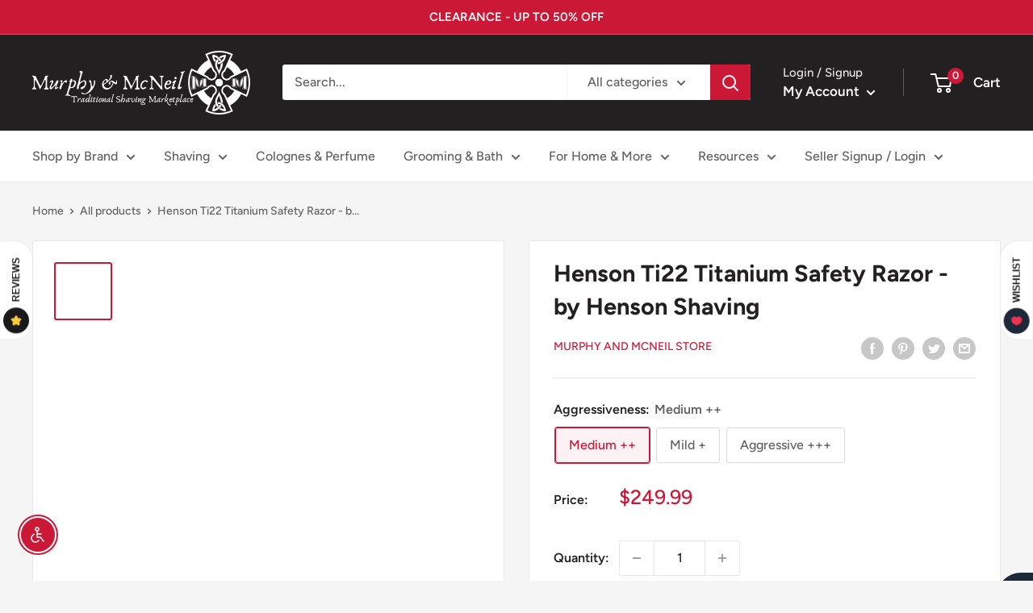

--- FILE ---
content_type: text/css
request_url: https://murphyandmcneil.com/cdn/shop/t/30/assets/boost-sd-custom.css?v=1768726505903
body_size: -418
content:
.boost-sd__search-form-title{margin:0;font-size:24px}.boost-sd__search-form{display:none}.boost-sd__search-form-wrapper{padding:20px 0;text-align:left}.boost-sd__header-description a{color:#cb1836!important}
/*# sourceMappingURL=/cdn/shop/t/30/assets/boost-sd-custom.css.map?v=1768726505903 */


--- FILE ---
content_type: text/javascript; charset=utf-8
request_url: https://murphyandmcneil.com/products/gael-luc-shaving-soap.js
body_size: 1626
content:
{"id":4518741934160,"title":"Gael Luc Shaving Soap - by Murphy and McNeil","handle":"gael-luc-shaving-soap","description":"\u003cstrong\u003eDescription\u003c\/strong\u003e\n\u003cp\u003eIs Irish Luck, or the \"Luck o' The Irish\" really a thing?  No... not really...\u003c\/p\u003e\n\u003cp\u003eNo rainbows, no pots of gold.  In fact, it turns out the origins of this phrase is distinctly American in nature.  It is thought  that the term traces back to the 1800's and the California gold rush where it was rumored that many of the prospectors who made it rich were of Irish origin.\u003c\/p\u003e\n\u003cp\u003eThe scent on this set is inspired by the fragrance \"Lucky Number 6 for Men\" (no affiliation).  This particular scent has been a personal favorite since its debut back in 2006.  \u003c\/p\u003e\n\u003cp\u003e\u003cstrong\u003eScent Profile\u003c\/strong\u003e\u003cbr\u003e\u003c\/p\u003e\n\u003cul\u003e\n\u003cli\u003eScent Strength: Light to Light\/Medium\u003c\/li\u003e\n\u003cli\u003eTop: Aquatics, Neroli \u003c\/li\u003e\n\u003cli\u003eMiddle: Suede, Plum, Geranium, Ginger lily, Nutmeg\u003c\/li\u003e\n\u003cli\u003eBase: Cashmere, Tonka bean, Amber, Sandalwood, Cedarwood, Musk\u003c\/li\u003e\n\u003cli\u003eNotes: An clean oriental accord with hints of aquatics and warm woody undertones, some may recognize this fragrance as an homage to \"Lucky Number 6\" (no affiliation).\u003c\/li\u003e\n\u003c\/ul\u003e\n\u003cp\u003e\u003cspan\u003e\u003cstrong\u003eShave Soap Ingredients\u003c\/strong\u003e\u003cbr\u003e\u003c\/span\u003e\u003c\/p\u003e\n\u003cul\u003e\n\u003cli\u003eBase: \u003ca href=\"https:\/\/murphyandmcneil.com\/pages\/our-soap-bases-scent-profiles\" target=\"_blank\"\u003eAon (Firm)\u003c\/a\u003e\n\u003c\/li\u003e\n\u003cli\u003eStearic Acid, Water, Beef Tallow, Duck Fat, Potassium Hydroxide, Kokum Butter, Menthol (Optional - White Jar), Castor Oil, Sodium Hydroxide, Shea Butter, Vegetable Glycerin, Coconut Milk, Kaolin Clay, Lanolin, Tocopheral, Fragrance, Tussah Silk\u003c\/li\u003e\n\u003cli\u003e\u003cspan\u003e5.5oz\u003c\/span\u003e\u003c\/li\u003e\n\u003c\/ul\u003e\n\u003cul\u003e\u003c\/ul\u003e","published_at":"2020-04-12T13:39:28-05:00","created_at":"2020-04-12T12:08:09-05:00","vendor":"Murphy and McNeil Store","type":"Shaving Soap","tags":["Aon","brand_Murphy and McNeil","New Product"],"price":399,"price_min":399,"price_max":2299,"available":true,"price_varies":true,"compare_at_price":null,"compare_at_price_min":0,"compare_at_price_max":0,"compare_at_price_varies":false,"variants":[{"id":32154584121424,"title":"AON Base: 5.5oz Jar","option1":"AON Base: 5.5oz Jar","option2":null,"option3":null,"sku":"","requires_shipping":true,"taxable":true,"featured_image":{"id":37660379807990,"product_id":4518741934160,"position":1,"created_at":"2022-08-26T13:13:05-05:00","updated_at":"2023-07-24T19:33:29-05:00","alt":"Gael Luc Shaving Soap Shaving Soap Murphy and McNeil Store AON Base: 5.5oz Ja.r ","width":1280,"height":1280,"src":"https:\/\/cdn.shopify.com\/s\/files\/1\/0058\/9024\/4681\/products\/gael-luc-shaving-soap-by-murphy-and-mcneil-4.jpg?v=1690245209","variant_ids":[32154584121424]},"available":true,"name":"Gael Luc Shaving Soap - by Murphy and McNeil - AON Base: 5.5oz Jar","public_title":"AON Base: 5.5oz Jar","options":["AON Base: 5.5oz Jar"],"price":2299,"weight":272,"compare_at_price":null,"inventory_management":"shopify","barcode":"00810113651279","featured_media":{"alt":"Gael Luc Shaving Soap Shaving Soap Murphy and McNeil Store AON Base: 5.5oz Ja.r ","id":30239282495734,"position":1,"preview_image":{"aspect_ratio":1.0,"height":1280,"width":1280,"src":"https:\/\/cdn.shopify.com\/s\/files\/1\/0058\/9024\/4681\/products\/gael-luc-shaving-soap-by-murphy-and-mcneil-4.jpg?v=1690245209"}},"requires_selling_plan":false,"selling_plan_allocations":[]},{"id":42637170966774,"title":"Shaving Soap Sample 0.5oz","option1":"Shaving Soap Sample 0.5oz","option2":null,"option3":null,"sku":"","requires_shipping":true,"taxable":true,"featured_image":{"id":37660380168438,"product_id":4518741934160,"position":4,"created_at":"2022-08-26T13:13:05-05:00","updated_at":"2023-07-24T19:33:37-05:00","alt":"Gael Luc Shaving Soap Shaving Soap Murphy and McNeil Store ","width":1280,"height":1280,"src":"https:\/\/cdn.shopify.com\/s\/files\/1\/0058\/9024\/4681\/products\/gael-luc-shaving-soap-05oz-sample-pouch.jpg?v=1690245217","variant_ids":[42637170966774]},"available":true,"name":"Gael Luc Shaving Soap - by Murphy and McNeil - Shaving Soap Sample 0.5oz","public_title":"Shaving Soap Sample 0.5oz","options":["Shaving Soap Sample 0.5oz"],"price":399,"weight":272,"compare_at_price":null,"inventory_management":null,"barcode":"00810113651286","featured_media":{"alt":"Gael Luc Shaving Soap Shaving Soap Murphy and McNeil Store ","id":30239282397430,"position":4,"preview_image":{"aspect_ratio":1.0,"height":1280,"width":1280,"src":"https:\/\/cdn.shopify.com\/s\/files\/1\/0058\/9024\/4681\/products\/gael-luc-shaving-soap-05oz-sample-pouch.jpg?v=1690245217"}},"requires_selling_plan":false,"selling_plan_allocations":[]}],"images":["\/\/cdn.shopify.com\/s\/files\/1\/0058\/9024\/4681\/products\/gael-luc-shaving-soap-by-murphy-and-mcneil-4.jpg?v=1690245209","\/\/cdn.shopify.com\/s\/files\/1\/0058\/9024\/4681\/products\/gael-luc-shaving-soap-by-murphy-and-mcneil-3.jpg?v=1690245212","\/\/cdn.shopify.com\/s\/files\/1\/0058\/9024\/4681\/products\/gael-luc-shaving-soap-by-murphy-and-mcneil.jpg?v=1690245214","\/\/cdn.shopify.com\/s\/files\/1\/0058\/9024\/4681\/products\/gael-luc-shaving-soap-05oz-sample-pouch.jpg?v=1690245217","\/\/cdn.shopify.com\/s\/files\/1\/0058\/9024\/4681\/products\/MurphyandMcNeileisteachtShavingSoapLather_5b23c629-0faa-4a94-bf5c-f2e9eed7a6e7.jpg?v=1690245219","\/\/cdn.shopify.com\/s\/files\/1\/0058\/9024\/4681\/products\/MurphyandMcNeilShavingSoapLatherinBowl_b9afb62d-4bfc-4de1-bb57-26bce0c745fd.jpg?v=1690245222"],"featured_image":"\/\/cdn.shopify.com\/s\/files\/1\/0058\/9024\/4681\/products\/gael-luc-shaving-soap-by-murphy-and-mcneil-4.jpg?v=1690245209","options":[{"name":"Size","position":1,"values":["AON Base: 5.5oz Jar","Shaving Soap Sample 0.5oz"]}],"url":"\/products\/gael-luc-shaving-soap","media":[{"alt":"Gael Luc Shaving Soap Shaving Soap Murphy and McNeil Store AON Base: 5.5oz Ja.r ","id":30239282495734,"position":1,"preview_image":{"aspect_ratio":1.0,"height":1280,"width":1280,"src":"https:\/\/cdn.shopify.com\/s\/files\/1\/0058\/9024\/4681\/products\/gael-luc-shaving-soap-by-murphy-and-mcneil-4.jpg?v=1690245209"},"aspect_ratio":1.0,"height":1280,"media_type":"image","src":"https:\/\/cdn.shopify.com\/s\/files\/1\/0058\/9024\/4681\/products\/gael-luc-shaving-soap-by-murphy-and-mcneil-4.jpg?v=1690245209","width":1280},{"alt":"Gael Luc Shaving Soap Shaving Soap Murphy and McNeil Store Shaving Soap Sample 0.5oz ","id":30239282462966,"position":2,"preview_image":{"aspect_ratio":1.0,"height":1280,"width":1280,"src":"https:\/\/cdn.shopify.com\/s\/files\/1\/0058\/9024\/4681\/products\/gael-luc-shaving-soap-by-murphy-and-mcneil-3.jpg?v=1690245212"},"aspect_ratio":1.0,"height":1280,"media_type":"image","src":"https:\/\/cdn.shopify.com\/s\/files\/1\/0058\/9024\/4681\/products\/gael-luc-shaving-soap-by-murphy-and-mcneil-3.jpg?v=1690245212","width":1280},{"alt":"Gael Luc Shaving Soap Shaving Soap Murphy and McNeil Store ","id":30239282430198,"position":3,"preview_image":{"aspect_ratio":1.0,"height":1280,"width":1280,"src":"https:\/\/cdn.shopify.com\/s\/files\/1\/0058\/9024\/4681\/products\/gael-luc-shaving-soap-by-murphy-and-mcneil.jpg?v=1690245214"},"aspect_ratio":1.0,"height":1280,"media_type":"image","src":"https:\/\/cdn.shopify.com\/s\/files\/1\/0058\/9024\/4681\/products\/gael-luc-shaving-soap-by-murphy-and-mcneil.jpg?v=1690245214","width":1280},{"alt":"Gael Luc Shaving Soap Shaving Soap Murphy and McNeil Store ","id":30239282397430,"position":4,"preview_image":{"aspect_ratio":1.0,"height":1280,"width":1280,"src":"https:\/\/cdn.shopify.com\/s\/files\/1\/0058\/9024\/4681\/products\/gael-luc-shaving-soap-05oz-sample-pouch.jpg?v=1690245217"},"aspect_ratio":1.0,"height":1280,"media_type":"image","src":"https:\/\/cdn.shopify.com\/s\/files\/1\/0058\/9024\/4681\/products\/gael-luc-shaving-soap-05oz-sample-pouch.jpg?v=1690245217","width":1280},{"alt":"Gael Luc Shaving Soap Shaving Soap Murphy and McNeil Store ","id":29273970213110,"position":5,"preview_image":{"aspect_ratio":1.0,"height":1512,"width":1512,"src":"https:\/\/cdn.shopify.com\/s\/files\/1\/0058\/9024\/4681\/products\/MurphyandMcNeileisteachtShavingSoapLather_5b23c629-0faa-4a94-bf5c-f2e9eed7a6e7.jpg?v=1690245219"},"aspect_ratio":1.0,"height":1512,"media_type":"image","src":"https:\/\/cdn.shopify.com\/s\/files\/1\/0058\/9024\/4681\/products\/MurphyandMcNeileisteachtShavingSoapLather_5b23c629-0faa-4a94-bf5c-f2e9eed7a6e7.jpg?v=1690245219","width":1512},{"alt":"Gael Luc Shaving Soap Shaving Soap Murphy and McNeil Store ","id":29273970245878,"position":6,"preview_image":{"aspect_ratio":1.0,"height":1512,"width":1512,"src":"https:\/\/cdn.shopify.com\/s\/files\/1\/0058\/9024\/4681\/products\/MurphyandMcNeilShavingSoapLatherinBowl_b9afb62d-4bfc-4de1-bb57-26bce0c745fd.jpg?v=1690245222"},"aspect_ratio":1.0,"height":1512,"media_type":"image","src":"https:\/\/cdn.shopify.com\/s\/files\/1\/0058\/9024\/4681\/products\/MurphyandMcNeilShavingSoapLatherinBowl_b9afb62d-4bfc-4de1-bb57-26bce0c745fd.jpg?v=1690245222","width":1512},{"alt":null,"id":30239287902454,"position":7,"preview_image":{"aspect_ratio":1.333,"height":360,"width":480,"src":"https:\/\/cdn.shopify.com\/s\/files\/1\/0058\/9024\/4681\/products\/hqdefault_734677c3-56cb-4cea-9a87-58ce07029453.jpg?v=1661537658"},"aspect_ratio":1.77,"external_id":"L0t6WOizIIU","host":"youtube","media_type":"external_video"},{"alt":null,"id":30239291048182,"position":8,"preview_image":{"aspect_ratio":1.333,"height":360,"width":480,"src":"https:\/\/cdn.shopify.com\/s\/files\/1\/0058\/9024\/4681\/products\/hqdefault_29cd6694-b349-43d4-888d-253f71b068d7.jpg?v=1661537697"},"aspect_ratio":1.77,"external_id":"eWfPGA0A-5I","host":"youtube","media_type":"external_video"},{"alt":null,"id":30239295439094,"position":9,"preview_image":{"aspect_ratio":1.333,"height":360,"width":480,"src":"https:\/\/cdn.shopify.com\/s\/files\/1\/0058\/9024\/4681\/products\/hqdefault_0a9c2885-159f-407d-abc9-e7b8d5028b54.jpg?v=1661537740"},"aspect_ratio":1.77,"external_id":"oqx4NT88XoU","host":"youtube","media_type":"external_video"}],"requires_selling_plan":false,"selling_plan_groups":[]}

--- FILE ---
content_type: text/javascript; charset=utf-8
request_url: https://murphyandmcneil.com/products/glen-to-glen-shaving-soap.js
body_size: 1591
content:
{"id":6706241372339,"title":"Glen to Glen Shaving Soap - by Murphy and McNeil","handle":"glen-to-glen-shaving-soap","description":"\u003cp\u003e\u003cstrong\u003eDescription:\u003c\/strong\u003e\u003c\/p\u003e\n\u003cp\u003eThere's a reason Ireland is called the Emerald Isle.  It's called this because it is a magnificently green country.  Plenty of rain, and plenty of respect for the old ways have kept it one of the most beautiful countries on earth.\u003c\/p\u003e\n\u003cp\u003eInspired by time travelling through the rolling hills and valleys of this wonderful place, \"Glen to Glen\" will remind you of being somewhere you can really appreciate the land around you and feel just a bit closer to nature and the outdoors.\u003c\/p\u003e\n\u003cp\u003eThis Shaving Soap by Murphy and McNeil is composed of a mix of high quality oils and ingredients that create a dense, creamy lather for an excellent shave.\u003c\/p\u003e\n\u003cp\u003e\u003cstrong\u003eScent Profile:\u003c\/strong\u003e\u003c\/p\u003e\n\u003cul\u003e\n\u003cli\u003eScent Strength: Light to Medium\u003c\/li\u003e\n\u003cli\u003eTop: Bergamot, Mandarin\u003c\/li\u003e\n\u003cli\u003eHeart: Ginger, Blackcurrant\u003c\/li\u003e\n\u003cli\u003eBase: Ambergris, Musk\u003c\/li\u003e\n\u003cli\u003eNote: Some may recognize this scent as an homage to \"Green Valley\" (no affiliation).\u003c\/li\u003e\n\u003c\/ul\u003e\n\u003cp\u003e\u003cstrong\u003eIngredients:\u003c\/strong\u003e\u003c\/p\u003e\n\u003cul\u003e\n\u003cli\u003eBase:\u003cspan\u003e \u003c\/span\u003e\u003ca href=\"https:\/\/murphyandmcneil.com\/pages\/our-soap-bases-scent-profiles\" target=\"_blank\"\u003eAon (Firm)\u003c\/a\u003e\n\u003c\/li\u003e\n\u003cli\u003eStearic Acid, Water, Beef Tallow, Duck Fat, Potassium Hydroxide, Kokum Butter, Castor Oil, Sodium Hydroxide, Shea Butter, Vegetable Glycerin, Coconut Milk, Kaolin Clay, Lanolin, Tocopheral, Fragrance, Tussah Silk\u003c\/li\u003e\n\u003cli\u003e\u003cspan mce-data-marked=\"1\"\u003e4.0oz\u003c\/span\u003e\u003c\/li\u003e\n\u003c\/ul\u003e","published_at":"2021-05-23T19:11:46-05:00","created_at":"2021-05-23T18:54:09-05:00","vendor":"Murphy and McNeil Store","type":"Shaving Soap","tags":["Aon","brand_Murphy and McNeil","New Product"],"price":399,"price_min":399,"price_max":2299,"available":true,"price_varies":true,"compare_at_price":null,"compare_at_price_min":0,"compare_at_price_max":0,"compare_at_price_varies":false,"variants":[{"id":39857192009907,"title":"4.0oz Jar","option1":"4.0oz Jar","option2":null,"option3":null,"sku":"","requires_shipping":true,"taxable":true,"featured_image":{"id":37660867395830,"product_id":6706241372339,"position":1,"created_at":"2022-08-26T14:48:27-05:00","updated_at":"2023-07-24T19:56:13-05:00","alt":"Glen to Glen Shaving Soap Shaving Soap Murphy and McNeil Store 4.0oz Jar ","width":600,"height":600,"src":"https:\/\/cdn.shopify.com\/s\/files\/1\/0058\/9024\/4681\/products\/glentoglenshavingsoap-bymurphyandmcneil_1_600x_5d493e58-af01-47c4-bc62-1918b08a00d9.jpg?v=1690246573","variant_ids":[39857192009907]},"available":true,"name":"Glen to Glen Shaving Soap - by Murphy and McNeil - 4.0oz Jar","public_title":"4.0oz Jar","options":["4.0oz Jar"],"price":2299,"weight":240,"compare_at_price":null,"inventory_management":"shopify","barcode":"00810113651453","featured_media":{"alt":"Glen to Glen Shaving Soap Shaving Soap Murphy and McNeil Store 4.0oz Jar ","id":30239777358070,"position":1,"preview_image":{"aspect_ratio":1.0,"height":600,"width":600,"src":"https:\/\/cdn.shopify.com\/s\/files\/1\/0058\/9024\/4681\/products\/glentoglenshavingsoap-bymurphyandmcneil_1_600x_5d493e58-af01-47c4-bc62-1918b08a00d9.jpg?v=1690246573"}},"requires_selling_plan":false,"selling_plan_allocations":[]},{"id":42637177782518,"title":"Shaving Soap Sample 0.5oz","option1":"Shaving Soap Sample 0.5oz","option2":null,"option3":null,"sku":"","requires_shipping":true,"taxable":true,"featured_image":{"id":37660867363062,"product_id":6706241372339,"position":4,"created_at":"2022-08-26T14:48:27-05:00","updated_at":"2023-07-24T19:56:19-05:00","alt":"Glen to Glen Shaving Soap Shaving Soap Murphy and McNeil Store Shaving Soap Sample 0.5oz ","width":600,"height":600,"src":"https:\/\/cdn.shopify.com\/s\/files\/1\/0058\/9024\/4681\/products\/glen_to_glen_shaving_soap_sample_-_by_murphy_and_m.jpg?v=1690246579","variant_ids":[42637177782518]},"available":true,"name":"Glen to Glen Shaving Soap - by Murphy and McNeil - Shaving Soap Sample 0.5oz","public_title":"Shaving Soap Sample 0.5oz","options":["Shaving Soap Sample 0.5oz"],"price":399,"weight":240,"compare_at_price":null,"inventory_management":null,"barcode":"00810113651460","featured_media":{"alt":"Glen to Glen Shaving Soap Shaving Soap Murphy and McNeil Store Shaving Soap Sample 0.5oz ","id":30239777325302,"position":4,"preview_image":{"aspect_ratio":1.0,"height":600,"width":600,"src":"https:\/\/cdn.shopify.com\/s\/files\/1\/0058\/9024\/4681\/products\/glen_to_glen_shaving_soap_sample_-_by_murphy_and_m.jpg?v=1690246579"}},"requires_selling_plan":false,"selling_plan_allocations":[]}],"images":["\/\/cdn.shopify.com\/s\/files\/1\/0058\/9024\/4681\/products\/glentoglenshavingsoap-bymurphyandmcneil_1_600x_5d493e58-af01-47c4-bc62-1918b08a00d9.jpg?v=1690246573","\/\/cdn.shopify.com\/s\/files\/1\/0058\/9024\/4681\/products\/glentoglenshavingsoap-bymurphyandmcneil_3_600x_7c954c51-cfcc-46ac-b450-556d5a6f8f15.jpg?v=1690246575","\/\/cdn.shopify.com\/s\/files\/1\/0058\/9024\/4681\/products\/glentoglenshavingsoap-bymurphyandmcneil_4_600x_d8f5c6f0-a74b-4345-96e4-f239e88e145b.jpg?v=1690246577","\/\/cdn.shopify.com\/s\/files\/1\/0058\/9024\/4681\/products\/glen_to_glen_shaving_soap_sample_-_by_murphy_and_m.jpg?v=1690246579","\/\/cdn.shopify.com\/s\/files\/1\/0058\/9024\/4681\/products\/DD8A5298-DDE4-4AEA-A36B-6EEEEFB38A7E_f9926d06-4ae3-4bce-916a-c9d76fccdce3.jpg?v=1690246582","\/\/cdn.shopify.com\/s\/files\/1\/0058\/9024\/4681\/products\/EC55B1CC-4E7C-4040-ADBB-5FAFDDD68C20_6482d6ac-71bf-4a80-bc68-0363885ba769.jpg?v=1690246585","\/\/cdn.shopify.com\/s\/files\/1\/0058\/9024\/4681\/products\/MurphyandMcNeileisteachtShavingSoapLather_287070ac-fbda-4353-b916-0ed89df4648d.jpg?v=1690246588"],"featured_image":"\/\/cdn.shopify.com\/s\/files\/1\/0058\/9024\/4681\/products\/glentoglenshavingsoap-bymurphyandmcneil_1_600x_5d493e58-af01-47c4-bc62-1918b08a00d9.jpg?v=1690246573","options":[{"name":"Size","position":1,"values":["4.0oz Jar","Shaving Soap Sample 0.5oz"]}],"url":"\/products\/glen-to-glen-shaving-soap","media":[{"alt":"Glen to Glen Shaving Soap Shaving Soap Murphy and McNeil Store 4.0oz Jar ","id":30239777358070,"position":1,"preview_image":{"aspect_ratio":1.0,"height":600,"width":600,"src":"https:\/\/cdn.shopify.com\/s\/files\/1\/0058\/9024\/4681\/products\/glentoglenshavingsoap-bymurphyandmcneil_1_600x_5d493e58-af01-47c4-bc62-1918b08a00d9.jpg?v=1690246573"},"aspect_ratio":1.0,"height":600,"media_type":"image","src":"https:\/\/cdn.shopify.com\/s\/files\/1\/0058\/9024\/4681\/products\/glentoglenshavingsoap-bymurphyandmcneil_1_600x_5d493e58-af01-47c4-bc62-1918b08a00d9.jpg?v=1690246573","width":600},{"alt":"Glen to Glen Shaving Soap Shaving Soap Murphy and McNeil Store ","id":30239777390838,"position":2,"preview_image":{"aspect_ratio":1.0,"height":600,"width":600,"src":"https:\/\/cdn.shopify.com\/s\/files\/1\/0058\/9024\/4681\/products\/glentoglenshavingsoap-bymurphyandmcneil_3_600x_7c954c51-cfcc-46ac-b450-556d5a6f8f15.jpg?v=1690246575"},"aspect_ratio":1.0,"height":600,"media_type":"image","src":"https:\/\/cdn.shopify.com\/s\/files\/1\/0058\/9024\/4681\/products\/glentoglenshavingsoap-bymurphyandmcneil_3_600x_7c954c51-cfcc-46ac-b450-556d5a6f8f15.jpg?v=1690246575","width":600},{"alt":"Glen to Glen Shaving Soap Shaving Soap Murphy and McNeil Store ","id":30239777423606,"position":3,"preview_image":{"aspect_ratio":1.0,"height":600,"width":600,"src":"https:\/\/cdn.shopify.com\/s\/files\/1\/0058\/9024\/4681\/products\/glentoglenshavingsoap-bymurphyandmcneil_4_600x_d8f5c6f0-a74b-4345-96e4-f239e88e145b.jpg?v=1690246577"},"aspect_ratio":1.0,"height":600,"media_type":"image","src":"https:\/\/cdn.shopify.com\/s\/files\/1\/0058\/9024\/4681\/products\/glentoglenshavingsoap-bymurphyandmcneil_4_600x_d8f5c6f0-a74b-4345-96e4-f239e88e145b.jpg?v=1690246577","width":600},{"alt":"Glen to Glen Shaving Soap Shaving Soap Murphy and McNeil Store Shaving Soap Sample 0.5oz ","id":30239777325302,"position":4,"preview_image":{"aspect_ratio":1.0,"height":600,"width":600,"src":"https:\/\/cdn.shopify.com\/s\/files\/1\/0058\/9024\/4681\/products\/glen_to_glen_shaving_soap_sample_-_by_murphy_and_m.jpg?v=1690246579"},"aspect_ratio":1.0,"height":600,"media_type":"image","src":"https:\/\/cdn.shopify.com\/s\/files\/1\/0058\/9024\/4681\/products\/glen_to_glen_shaving_soap_sample_-_by_murphy_and_m.jpg?v=1690246579","width":600},{"alt":"Glen to Glen Shaving Soap Shaving Soap Murphy and McNeil Store ","id":29273971785974,"position":5,"preview_image":{"aspect_ratio":1.0,"height":1512,"width":1512,"src":"https:\/\/cdn.shopify.com\/s\/files\/1\/0058\/9024\/4681\/products\/DD8A5298-DDE4-4AEA-A36B-6EEEEFB38A7E_f9926d06-4ae3-4bce-916a-c9d76fccdce3.jpg?v=1690246582"},"aspect_ratio":1.0,"height":1512,"media_type":"image","src":"https:\/\/cdn.shopify.com\/s\/files\/1\/0058\/9024\/4681\/products\/DD8A5298-DDE4-4AEA-A36B-6EEEEFB38A7E_f9926d06-4ae3-4bce-916a-c9d76fccdce3.jpg?v=1690246582","width":1512},{"alt":"Glen to Glen Shaving Soap Shaving Soap Murphy and McNeil Store ","id":29273971818742,"position":6,"preview_image":{"aspect_ratio":1.0,"height":1512,"width":1512,"src":"https:\/\/cdn.shopify.com\/s\/files\/1\/0058\/9024\/4681\/products\/EC55B1CC-4E7C-4040-ADBB-5FAFDDD68C20_6482d6ac-71bf-4a80-bc68-0363885ba769.jpg?v=1690246585"},"aspect_ratio":1.0,"height":1512,"media_type":"image","src":"https:\/\/cdn.shopify.com\/s\/files\/1\/0058\/9024\/4681\/products\/EC55B1CC-4E7C-4040-ADBB-5FAFDDD68C20_6482d6ac-71bf-4a80-bc68-0363885ba769.jpg?v=1690246585","width":1512},{"alt":"Glen to Glen Shaving Soap Shaving Soap Murphy and McNeil Store ","id":29273971851510,"position":7,"preview_image":{"aspect_ratio":1.0,"height":1512,"width":1512,"src":"https:\/\/cdn.shopify.com\/s\/files\/1\/0058\/9024\/4681\/products\/MurphyandMcNeileisteachtShavingSoapLather_287070ac-fbda-4353-b916-0ed89df4648d.jpg?v=1690246588"},"aspect_ratio":1.0,"height":1512,"media_type":"image","src":"https:\/\/cdn.shopify.com\/s\/files\/1\/0058\/9024\/4681\/products\/MurphyandMcNeileisteachtShavingSoapLather_287070ac-fbda-4353-b916-0ed89df4648d.jpg?v=1690246588","width":1512},{"alt":null,"id":30239782863094,"position":8,"preview_image":{"aspect_ratio":1.333,"height":360,"width":480,"src":"https:\/\/cdn.shopify.com\/s\/files\/1\/0058\/9024\/4681\/products\/hqdefault_b10dc8d6-6a73-429c-9f04-26a4e384f284.jpg?v=1661543363"},"aspect_ratio":1.77,"external_id":"EUJ8nm8N7Kg","host":"youtube","media_type":"external_video"}],"requires_selling_plan":false,"selling_plan_groups":[]}

--- FILE ---
content_type: text/javascript; charset=utf-8
request_url: https://murphyandmcneil.com/products/sfws-south-beach-shaving-soap.js
body_size: 1372
content:
{"id":6806043590835,"title":"SFWS South Beach Shaving Soap - by Murphy and McNeil","handle":"sfws-south-beach-shaving-soap","description":"\u003cp\u003e\u003cstrong\u003eDescription:\u003c\/strong\u003e\u003c\/p\u003e\n\u003cp\u003eOriginally made in collaboration with the excellent folks behind the South Florida Wet Shavers group, SFWS South Beach is a throw-back to sunny days at the beach.\u003c\/p\u003e\n\u003cp\u003eFeaturing coconut, banana, and woodsy notes that combine to create a memorable and familiar scent, this fragrance may come across as similar to some of your favorite tanning products.  Don't be fooled though, it definitely provides no protection against the sun!\u003c\/p\u003e\n\u003cp\u003eThis Shaving Soap by Murphy and McNeil is composed of a mix of high quality oils and ingredients that create a dense, creamy lather for an excellent shave.\u003c\/p\u003e\n\u003cp\u003e\u003cstrong\u003eScent Profile:\u003c\/strong\u003e\u003c\/p\u003e\n\u003cul\u003e\n\u003cli\u003eScent Strength: Medium\u003c\/li\u003e\n\u003cli\u003eScent Profile:  Coconut and banana on a light base of woodsy notes.\u003c\/li\u003e\n\u003cli\u003eNote: You may recognize as this fragrance smelling similar to some very Tropical beach tanning products.\u003c\/li\u003e\n\u003c\/ul\u003e\n\u003cp\u003e\u003cstrong\u003eIngredients:\u003c\/strong\u003e\u003c\/p\u003e\n\u003cul\u003e\n\u003cli\u003eBase:\u003cspan\u003e \u003c\/span\u003e\u003ca href=\"https:\/\/murphyandmcneil.com\/pages\/our-soap-bases-scent-profiles\" target=\"_blank\"\u003eAon (Firm)\u003c\/a\u003e\n\u003c\/li\u003e\n\u003cli\u003eStearic Acid, Water, Beef Tallow, Duck Fat, Potassium Hydroxide, Kokum Butter, Castor Oil, Sodium Hydroxide, Shea Butter, Vegetable Glycerin, Coconut Milk, Kaolin Clay, Lanolin, Tocopheral, Fragrance, Tussah Silk\u003c\/li\u003e\n\u003cli\u003e\u003cspan mce-data-marked=\"1\"\u003e4.0oz\u003c\/span\u003e\u003c\/li\u003e\n\u003c\/ul\u003e","published_at":"2021-07-19T15:45:45-05:00","created_at":"2021-07-19T13:58:32-05:00","vendor":"Murphy and McNeil Store","type":"Shaving Soap","tags":["Aon","BestSellers","brand_Murphy and McNeil","New Product"],"price":399,"price_min":399,"price_max":2299,"available":true,"price_varies":true,"compare_at_price":null,"compare_at_price_min":0,"compare_at_price_max":0,"compare_at_price_varies":false,"variants":[{"id":40212903952563,"title":"AON: 4.0oz Jar","option1":"AON: 4.0oz Jar","option2":null,"option3":null,"sku":"","requires_shipping":true,"taxable":true,"featured_image":{"id":37661857513718,"product_id":6806043590835,"position":1,"created_at":"2022-08-26T16:50:02-05:00","updated_at":"2023-07-25T02:50:47-05:00","alt":"SFWS South Beach Shaving Soap Shaving Soap Murphy and McNeil Store AON: 4.0oz Jar ","width":1280,"height":1280,"src":"https:\/\/cdn.shopify.com\/s\/files\/1\/0058\/9024\/4681\/products\/sfws-south-beach-shaving-soap-and-splash-by-murphy_1.jpg?v=1690271447","variant_ids":[40212903952563]},"available":false,"name":"SFWS South Beach Shaving Soap - by Murphy and McNeil - AON: 4.0oz Jar","public_title":"AON: 4.0oz Jar","options":["AON: 4.0oz Jar"],"price":2299,"weight":249,"compare_at_price":null,"inventory_management":"shopify","barcode":"00810113652801","featured_media":{"alt":"SFWS South Beach Shaving Soap Shaving Soap Murphy and McNeil Store AON: 4.0oz Jar ","id":30240776159478,"position":1,"preview_image":{"aspect_ratio":1.0,"height":1280,"width":1280,"src":"https:\/\/cdn.shopify.com\/s\/files\/1\/0058\/9024\/4681\/products\/sfws-south-beach-shaving-soap-and-splash-by-murphy_1.jpg?v=1690271447"}},"requires_selling_plan":false,"selling_plan_allocations":[]},{"id":42637314457846,"title":"Shaving Soap Sample 0.5oz","option1":"Shaving Soap Sample 0.5oz","option2":null,"option3":null,"sku":"","requires_shipping":true,"taxable":true,"featured_image":{"id":37661859283190,"product_id":6806043590835,"position":5,"created_at":"2022-08-26T16:50:22-05:00","updated_at":"2023-07-25T02:50:54-05:00","alt":"SFWS South Beach Shaving Soap Shaving Soap Murphy and McNeil Store Shaving Soap Sample 0.5oz ","width":600,"height":600,"src":"https:\/\/cdn.shopify.com\/s\/files\/1\/0058\/9024\/4681\/products\/sfws_south_beach_shaving_soap_sample_-_by_murphy_a.jpg?v=1690271454","variant_ids":[42637314457846]},"available":true,"name":"SFWS South Beach Shaving Soap - by Murphy and McNeil - Shaving Soap Sample 0.5oz","public_title":"Shaving Soap Sample 0.5oz","options":["Shaving Soap Sample 0.5oz"],"price":399,"weight":249,"compare_at_price":null,"inventory_management":null,"barcode":"00810113652818","featured_media":{"alt":"SFWS South Beach Shaving Soap Shaving Soap Murphy and McNeil Store Shaving Soap Sample 0.5oz ","id":30240778027254,"position":5,"preview_image":{"aspect_ratio":1.0,"height":600,"width":600,"src":"https:\/\/cdn.shopify.com\/s\/files\/1\/0058\/9024\/4681\/products\/sfws_south_beach_shaving_soap_sample_-_by_murphy_a.jpg?v=1690271454"}},"requires_selling_plan":false,"selling_plan_allocations":[]}],"images":["\/\/cdn.shopify.com\/s\/files\/1\/0058\/9024\/4681\/products\/sfws-south-beach-shaving-soap-and-splash-by-murphy_1.jpg?v=1690271447","\/\/cdn.shopify.com\/s\/files\/1\/0058\/9024\/4681\/products\/sfwssouthbeachshavingsoap3-bymurphyandmcneil_600x_3b2654b2-df26-4b15-a731-ea21cfd1d750.jpg?v=1690271449","\/\/cdn.shopify.com\/s\/files\/1\/0058\/9024\/4681\/products\/sfws-south-beach-shaving-soap-and-splash-by-murphy.jpg?v=1690271451","\/\/cdn.shopify.com\/s\/files\/1\/0058\/9024\/4681\/products\/sfwssouthbeachshavingsoap2-bymurphyandmcneil_600x_97cbefb1-9fd7-4399-8509-bce5f7bdcb81.jpg?v=1690271452","\/\/cdn.shopify.com\/s\/files\/1\/0058\/9024\/4681\/products\/sfws_south_beach_shaving_soap_sample_-_by_murphy_a.jpg?v=1690271454","\/\/cdn.shopify.com\/s\/files\/1\/0058\/9024\/4681\/products\/MurphyandMcNeileisteachtShavingSoapLather_1f81ae6d-686c-437c-9b34-80d1ffa79628.jpg?v=1690271457"],"featured_image":"\/\/cdn.shopify.com\/s\/files\/1\/0058\/9024\/4681\/products\/sfws-south-beach-shaving-soap-and-splash-by-murphy_1.jpg?v=1690271447","options":[{"name":"Size","position":1,"values":["AON: 4.0oz Jar","Shaving Soap Sample 0.5oz"]}],"url":"\/products\/sfws-south-beach-shaving-soap","media":[{"alt":"SFWS South Beach Shaving Soap Shaving Soap Murphy and McNeil Store AON: 4.0oz Jar ","id":30240776159478,"position":1,"preview_image":{"aspect_ratio":1.0,"height":1280,"width":1280,"src":"https:\/\/cdn.shopify.com\/s\/files\/1\/0058\/9024\/4681\/products\/sfws-south-beach-shaving-soap-and-splash-by-murphy_1.jpg?v=1690271447"},"aspect_ratio":1.0,"height":1280,"media_type":"image","src":"https:\/\/cdn.shopify.com\/s\/files\/1\/0058\/9024\/4681\/products\/sfws-south-beach-shaving-soap-and-splash-by-murphy_1.jpg?v=1690271447","width":1280},{"alt":"SFWS South Beach Shaving Soap Shaving Soap Murphy and McNeil Store ","id":30240776126710,"position":2,"preview_image":{"aspect_ratio":1.0,"height":600,"width":600,"src":"https:\/\/cdn.shopify.com\/s\/files\/1\/0058\/9024\/4681\/products\/sfwssouthbeachshavingsoap3-bymurphyandmcneil_600x_3b2654b2-df26-4b15-a731-ea21cfd1d750.jpg?v=1690271449"},"aspect_ratio":1.0,"height":600,"media_type":"image","src":"https:\/\/cdn.shopify.com\/s\/files\/1\/0058\/9024\/4681\/products\/sfwssouthbeachshavingsoap3-bymurphyandmcneil_600x_3b2654b2-df26-4b15-a731-ea21cfd1d750.jpg?v=1690271449","width":600},{"alt":"SFWS South Beach Shaving Soap Shaving Soap Murphy and McNeil Store ","id":30240776192246,"position":3,"preview_image":{"aspect_ratio":1.0,"height":1280,"width":1280,"src":"https:\/\/cdn.shopify.com\/s\/files\/1\/0058\/9024\/4681\/products\/sfws-south-beach-shaving-soap-and-splash-by-murphy.jpg?v=1690271451"},"aspect_ratio":1.0,"height":1280,"media_type":"image","src":"https:\/\/cdn.shopify.com\/s\/files\/1\/0058\/9024\/4681\/products\/sfws-south-beach-shaving-soap-and-splash-by-murphy.jpg?v=1690271451","width":1280},{"alt":"SFWS South Beach Shaving Soap Shaving Soap Murphy and McNeil Store ","id":30240776880374,"position":4,"preview_image":{"aspect_ratio":1.0,"height":600,"width":600,"src":"https:\/\/cdn.shopify.com\/s\/files\/1\/0058\/9024\/4681\/products\/sfwssouthbeachshavingsoap2-bymurphyandmcneil_600x_97cbefb1-9fd7-4399-8509-bce5f7bdcb81.jpg?v=1690271452"},"aspect_ratio":1.0,"height":600,"media_type":"image","src":"https:\/\/cdn.shopify.com\/s\/files\/1\/0058\/9024\/4681\/products\/sfwssouthbeachshavingsoap2-bymurphyandmcneil_600x_97cbefb1-9fd7-4399-8509-bce5f7bdcb81.jpg?v=1690271452","width":600},{"alt":"SFWS South Beach Shaving Soap Shaving Soap Murphy and McNeil Store Shaving Soap Sample 0.5oz ","id":30240778027254,"position":5,"preview_image":{"aspect_ratio":1.0,"height":600,"width":600,"src":"https:\/\/cdn.shopify.com\/s\/files\/1\/0058\/9024\/4681\/products\/sfws_south_beach_shaving_soap_sample_-_by_murphy_a.jpg?v=1690271454"},"aspect_ratio":1.0,"height":600,"media_type":"image","src":"https:\/\/cdn.shopify.com\/s\/files\/1\/0058\/9024\/4681\/products\/sfws_south_beach_shaving_soap_sample_-_by_murphy_a.jpg?v=1690271454","width":600},{"alt":"SFWS South Beach Shaving Soap Shaving Soap SFWS Collaborations ","id":29273989087478,"position":6,"preview_image":{"aspect_ratio":1.0,"height":1512,"width":1512,"src":"https:\/\/cdn.shopify.com\/s\/files\/1\/0058\/9024\/4681\/products\/MurphyandMcNeileisteachtShavingSoapLather_1f81ae6d-686c-437c-9b34-80d1ffa79628.jpg?v=1690271457"},"aspect_ratio":1.0,"height":1512,"media_type":"image","src":"https:\/\/cdn.shopify.com\/s\/files\/1\/0058\/9024\/4681\/products\/MurphyandMcNeileisteachtShavingSoapLather_1f81ae6d-686c-437c-9b34-80d1ffa79628.jpg?v=1690271457","width":1512},{"alt":null,"id":29883372044534,"position":7,"preview_image":{"aspect_ratio":1.333,"height":360,"width":480,"src":"https:\/\/cdn.shopify.com\/s\/files\/1\/0058\/9024\/4681\/products\/hqdefault_d4c099e0-e04b-40c7-9319-0f61009e7b7e.jpg?v=1656290773"},"aspect_ratio":1.77,"external_id":"WkQ3L0T1j38","host":"youtube","media_type":"external_video"},{"alt":null,"id":30240779567350,"position":8,"preview_image":{"aspect_ratio":1.333,"height":360,"width":480,"src":"https:\/\/cdn.shopify.com\/s\/files\/1\/0058\/9024\/4681\/products\/hqdefault_f346f4d0-61a8-443c-a220-e508228f44ec.jpg?v=1661550652"},"aspect_ratio":1.77,"external_id":"EB77EtjlyK0","host":"youtube","media_type":"external_video"},{"alt":null,"id":30240782156022,"position":9,"preview_image":{"aspect_ratio":1.333,"height":360,"width":480,"src":"https:\/\/cdn.shopify.com\/s\/files\/1\/0058\/9024\/4681\/products\/hqdefault_50f4f18f-94ec-4a9f-89e2-0a21c097bb9f.jpg?v=1661550679"},"aspect_ratio":1.77,"external_id":"_TeoYeWEgr4","host":"youtube","media_type":"external_video"}],"requires_selling_plan":false,"selling_plan_groups":[]}

--- FILE ---
content_type: text/javascript; charset=utf-8
request_url: https://murphyandmcneil.com/products/gael-laoch-orange-shaving-soap.js
body_size: 2352
content:
{"id":7474881364214,"title":"Gael Laoch Orange Shaving Soap - by Murphy and McNeil","handle":"gael-laoch-orange-shaving-soap","description":"\u003cp\u003e\u003cstrong\u003eDescription:\u003c\/strong\u003e\u003cbr\u003e\u003c\/p\u003e\n\u003cp\u003e@johp3r, John Perry, \u0026amp; @xicano_design, Rafa in collaboration with Bill Graham of Murphy and McNeil present to you the Gael Laoch Orange.\u003cbr\u003e \u003cbr\u003e For those that follow John and Rafa you've seen the work, love for life, and love for this shaving hobby. It's a mutual respect from two guys who are similar yet so different. Gael Laoch Orange is a final entry in the Gael Laoch trilogy, the originals of which were very well received.  While planning for BDLM3, we discovered this updated fragrance and knew we had to share it with all of you!\u003c\/p\u003e\n\u003cp\u003eThe Norse–Gaels were a people of mixed Gaelic and Norse ancestry and culture. They emerged in the Viking Age, when Vikings who settled in Ireland and in Scotland adopted Gaelic culture and intermarried with Gaels. The Norse–Gaels dominated much of the Irish Sea and Scottish Sea regions from the 9th to 12th century. They were the bad asses who survived and thrived.\u003cbr\u003e \u003cbr\u003e Gael Laoch continues to be dedicated to those who get up each day and conquer. For some, that means to serve and protect us and our way of life. It is also those that show up daily and work hard in their day to day. They are your friends, family, coworkers, and strangers.\u003cbr\u003e \u003cbr\u003e Warriors in the simplest form and those that you count on, even when you didn’t realize you needed it.\u003cbr\u003e \u003cbr\u003e The scent on this set is inspired by Creed Viking Cologne, is is a fresher brighter cousin of the original.  While it carries the same spicy undertones, the citrus and floral notes are amped that take this fragrance to a familiar, probably more approachable, but no less awesome place.  We think it will make an amazing addition to your den.\u003c\/p\u003e\n\u003cp\u003eMurphy and McNeil Shaving Soaps are specifically formulated to offer you excellent protection, glide, and post-shave feel.  We hope you enjoy our products as much as we do creating them for you!\u003c\/p\u003e\n\u003cp\u003e\u003cstrong\u003eScent Profile\u003c\/strong\u003e\u003c\/p\u003e\n\u003cul\u003e\n\u003cli\u003eScent Strength: Medium\u003c\/li\u003e\n\u003cli\u003eScent Profile:  \u003c\/li\u003e\n\u003cul\u003e\n\u003cli\u003eAromatic and citrusy with undertones of wood and spice.  This is the fresher cousin of the traditional Gael Laoch.\u003cbr\u003e\n\u003c\/li\u003e\n\u003cli\u003eTop: Lemon, Bergamot, Pink Pepper, Mandarin\u003c\/li\u003e\n\u003cli\u003eMid: Lavender, Geranium, Nutmeg, Rosemary, Sage\u003c\/li\u003e\n\u003cli\u003eBase: Sandalwood, Frankincense, Patchouli, Cedar, Vetiver\u003c\/li\u003e\n\u003cli\u003eNote:  Some may recognize this fragrance as an homage to \"Viking Cologne\"\u003c\/li\u003e\n\u003c\/ul\u003e\n\u003cli\u003eCredit: This set features the art of Xicano Designs see more of his work on Instagram at\u003cspan\u003e \u003c\/span\u003e\u003ca href=\"https:\/\/www.instagram.com\/_xicano_design_\/\"\u003e@_xicano_design\u003c\/a\u003e\n\u003c\/li\u003e\n\u003c\/ul\u003e\n\u003cp\u003e\u003cstrong\u003eShaving Soap Ingredients\u003c\/strong\u003e\u003c\/p\u003e\n\u003cul\u003e\n\u003cli\u003eSoap Base:\u003cspan\u003e \u003c\/span\u003e\u003ca href=\"https:\/\/murphyandmcneil.com\/pages\/our-soap-bases-scent-profiles\" target=\"_blank\"\u003eAon (Firm)\u003c\/a\u003e\n\u003c\/li\u003e\n\u003cli\u003eStearic Acid, Water, Beef Tallow, Duck Fat Potassium Hydroxide, Kokum Butter, Castor Oil, Sodium Hydroxide, Shea Butter, Vegetable Glycerin, Coconut Milk, Fragrance, Propylene Glycol, Kaolin Clay, Lanolin, Koolada-23 ,Tocopheral Acetate, Tussah Silk\u003c\/li\u003e\n\u003cli\u003e4.0oz Jars or 0.5oz Samples\u003c\/li\u003e\n\u003c\/ul\u003e","published_at":"2021-12-02T13:09:15-06:00","created_at":"2021-12-01T18:50:29-06:00","vendor":"Murphy and McNeil Store","type":"Shaving Soap","tags":["Aon","BDLM3","BestSellers","brand_Murphy and McNeil","New Product"],"price":399,"price_min":399,"price_max":2299,"available":true,"price_varies":true,"compare_at_price":null,"compare_at_price_min":0,"compare_at_price_max":0,"compare_at_price_varies":false,"variants":[{"id":42187559731446,"title":"AON Shaving Soap 4.0oz","option1":"AON Shaving Soap 4.0oz","option2":null,"option3":null,"sku":"","requires_shipping":true,"taxable":true,"featured_image":{"id":37660298903798,"product_id":7474881364214,"position":1,"created_at":"2022-08-26T12:57:50-05:00","updated_at":"2023-07-24T19:31:08-05:00","alt":"Gael Laoch Orange Shaving Soap Shaving Soap Murphy and McNeil Store ","width":600,"height":600,"src":"https:\/\/cdn.shopify.com\/s\/files\/1\/0058\/9024\/4681\/products\/gaellaochorangeshavingsoap-bymurphyandmcneil1_600x_184945b5-ea53-4d29-b17d-0611a446396e.jpg?v=1690245068","variant_ids":[42187559731446]},"available":true,"name":"Gael Laoch Orange Shaving Soap - by Murphy and McNeil - AON Shaving Soap 4.0oz","public_title":"AON Shaving Soap 4.0oz","options":["AON Shaving Soap 4.0oz"],"price":2299,"weight":249,"compare_at_price":null,"inventory_management":"shopify","barcode":"00810113651132","featured_media":{"alt":"Gael Laoch Orange Shaving Soap Shaving Soap Murphy and McNeil Store ","id":30239199690998,"position":1,"preview_image":{"aspect_ratio":1.0,"height":600,"width":600,"src":"https:\/\/cdn.shopify.com\/s\/files\/1\/0058\/9024\/4681\/products\/gaellaochorangeshavingsoap-bymurphyandmcneil1_600x_184945b5-ea53-4d29-b17d-0611a446396e.jpg?v=1690245068"}},"requires_selling_plan":false,"selling_plan_allocations":[]},{"id":42637099204854,"title":"Shaving Soap Sample 0.5oz","option1":"Shaving Soap Sample 0.5oz","option2":null,"option3":null,"sku":"","requires_shipping":true,"taxable":true,"featured_image":{"id":37660298576118,"product_id":7474881364214,"position":4,"created_at":"2022-08-26T12:57:50-05:00","updated_at":"2023-07-24T19:31:14-05:00","alt":"Gael Laoch Orange Shaving Soap Shaving Soap Murphy and McNeil Store ","width":600,"height":600,"src":"https:\/\/cdn.shopify.com\/s\/files\/1\/0058\/9024\/4681\/products\/gael_laoch_orange_shaving_soap_sample_-_by_murphy.jpg?v=1690245074","variant_ids":[42637099204854]},"available":true,"name":"Gael Laoch Orange Shaving Soap - by Murphy and McNeil - Shaving Soap Sample 0.5oz","public_title":"Shaving Soap Sample 0.5oz","options":["Shaving Soap Sample 0.5oz"],"price":399,"weight":28,"compare_at_price":null,"inventory_management":null,"barcode":"00810113651149","featured_media":{"alt":"Gael Laoch Orange Shaving Soap Shaving Soap Murphy and McNeil Store ","id":30239199658230,"position":4,"preview_image":{"aspect_ratio":1.0,"height":600,"width":600,"src":"https:\/\/cdn.shopify.com\/s\/files\/1\/0058\/9024\/4681\/products\/gael_laoch_orange_shaving_soap_sample_-_by_murphy.jpg?v=1690245074"}},"requires_selling_plan":false,"selling_plan_allocations":[]}],"images":["\/\/cdn.shopify.com\/s\/files\/1\/0058\/9024\/4681\/products\/gaellaochorangeshavingsoap-bymurphyandmcneil1_600x_184945b5-ea53-4d29-b17d-0611a446396e.jpg?v=1690245068","\/\/cdn.shopify.com\/s\/files\/1\/0058\/9024\/4681\/products\/gaellaochorangeshavingsoap-bymurphyandmcneil4_600x_2c454856-c979-4007-a83b-5968b4ae9b3f.jpg?v=1690245070","\/\/cdn.shopify.com\/s\/files\/1\/0058\/9024\/4681\/products\/gaellaochorangeshavingsoap-bymurphyandmcneil2_600x_24e74c39-6536-4778-a52b-9b0f51478ca1.jpg?v=1690245072","\/\/cdn.shopify.com\/s\/files\/1\/0058\/9024\/4681\/products\/gael_laoch_orange_shaving_soap_sample_-_by_murphy.jpg?v=1690245074","\/\/cdn.shopify.com\/s\/files\/1\/0058\/9024\/4681\/products\/gaellaochorangeshavingsoap-bymurphyandmcneil3_600x_b0d40683-8971-47d0-8193-65986360d1bb.jpg?v=1690245076","\/\/cdn.shopify.com\/s\/files\/1\/0058\/9024\/4681\/products\/MurphyandMcNeilShavingSoapLather_8c5b1c13-3384-4c76-b6bf-78e06665adbe.jpg?v=1690245081","\/\/cdn.shopify.com\/s\/files\/1\/0058\/9024\/4681\/products\/MurphyandMcNeilShavingSoapMountainofLather.jpg?v=1690245083"],"featured_image":"\/\/cdn.shopify.com\/s\/files\/1\/0058\/9024\/4681\/products\/gaellaochorangeshavingsoap-bymurphyandmcneil1_600x_184945b5-ea53-4d29-b17d-0611a446396e.jpg?v=1690245068","options":[{"name":"Choose Option","position":1,"values":["AON Shaving Soap 4.0oz","Shaving Soap Sample 0.5oz"]}],"url":"\/products\/gael-laoch-orange-shaving-soap","media":[{"alt":"Gael Laoch Orange Shaving Soap Shaving Soap Murphy and McNeil Store ","id":30239199690998,"position":1,"preview_image":{"aspect_ratio":1.0,"height":600,"width":600,"src":"https:\/\/cdn.shopify.com\/s\/files\/1\/0058\/9024\/4681\/products\/gaellaochorangeshavingsoap-bymurphyandmcneil1_600x_184945b5-ea53-4d29-b17d-0611a446396e.jpg?v=1690245068"},"aspect_ratio":1.0,"height":600,"media_type":"image","src":"https:\/\/cdn.shopify.com\/s\/files\/1\/0058\/9024\/4681\/products\/gaellaochorangeshavingsoap-bymurphyandmcneil1_600x_184945b5-ea53-4d29-b17d-0611a446396e.jpg?v=1690245068","width":600},{"alt":"Gael Laoch Orange Shaving Soap Shaving Soap Murphy and McNeil Store ","id":30239199789302,"position":2,"preview_image":{"aspect_ratio":1.0,"height":600,"width":600,"src":"https:\/\/cdn.shopify.com\/s\/files\/1\/0058\/9024\/4681\/products\/gaellaochorangeshavingsoap-bymurphyandmcneil4_600x_2c454856-c979-4007-a83b-5968b4ae9b3f.jpg?v=1690245070"},"aspect_ratio":1.0,"height":600,"media_type":"image","src":"https:\/\/cdn.shopify.com\/s\/files\/1\/0058\/9024\/4681\/products\/gaellaochorangeshavingsoap-bymurphyandmcneil4_600x_2c454856-c979-4007-a83b-5968b4ae9b3f.jpg?v=1690245070","width":600},{"alt":"Gael Laoch Orange Shaving Soap Shaving Soap Murphy and McNeil Store ","id":30239199723766,"position":3,"preview_image":{"aspect_ratio":1.0,"height":600,"width":600,"src":"https:\/\/cdn.shopify.com\/s\/files\/1\/0058\/9024\/4681\/products\/gaellaochorangeshavingsoap-bymurphyandmcneil2_600x_24e74c39-6536-4778-a52b-9b0f51478ca1.jpg?v=1690245072"},"aspect_ratio":1.0,"height":600,"media_type":"image","src":"https:\/\/cdn.shopify.com\/s\/files\/1\/0058\/9024\/4681\/products\/gaellaochorangeshavingsoap-bymurphyandmcneil2_600x_24e74c39-6536-4778-a52b-9b0f51478ca1.jpg?v=1690245072","width":600},{"alt":"Gael Laoch Orange Shaving Soap Shaving Soap Murphy and McNeil Store ","id":30239199658230,"position":4,"preview_image":{"aspect_ratio":1.0,"height":600,"width":600,"src":"https:\/\/cdn.shopify.com\/s\/files\/1\/0058\/9024\/4681\/products\/gael_laoch_orange_shaving_soap_sample_-_by_murphy.jpg?v=1690245074"},"aspect_ratio":1.0,"height":600,"media_type":"image","src":"https:\/\/cdn.shopify.com\/s\/files\/1\/0058\/9024\/4681\/products\/gael_laoch_orange_shaving_soap_sample_-_by_murphy.jpg?v=1690245074","width":600},{"alt":"Gael Laoch Orange Shaving Soap Shaving Soap Murphy and McNeil Store ","id":30239199756534,"position":5,"preview_image":{"aspect_ratio":1.0,"height":600,"width":600,"src":"https:\/\/cdn.shopify.com\/s\/files\/1\/0058\/9024\/4681\/products\/gaellaochorangeshavingsoap-bymurphyandmcneil3_600x_b0d40683-8971-47d0-8193-65986360d1bb.jpg?v=1690245076"},"aspect_ratio":1.0,"height":600,"media_type":"image","src":"https:\/\/cdn.shopify.com\/s\/files\/1\/0058\/9024\/4681\/products\/gaellaochorangeshavingsoap-bymurphyandmcneil3_600x_b0d40683-8971-47d0-8193-65986360d1bb.jpg?v=1690245076","width":600},{"alt":"Gael Laoch Orange Shaving Soap Shaving Soap JP \u0026 Xicano Collabs ","id":29273968574710,"position":6,"preview_image":{"aspect_ratio":1.0,"height":1512,"width":1512,"src":"https:\/\/cdn.shopify.com\/s\/files\/1\/0058\/9024\/4681\/products\/MurphyandMcNeilShavingSoapLather_8c5b1c13-3384-4c76-b6bf-78e06665adbe.jpg?v=1690245081"},"aspect_ratio":1.0,"height":1512,"media_type":"image","src":"https:\/\/cdn.shopify.com\/s\/files\/1\/0058\/9024\/4681\/products\/MurphyandMcNeilShavingSoapLather_8c5b1c13-3384-4c76-b6bf-78e06665adbe.jpg?v=1690245081","width":1512},{"alt":"Gael Laoch Orange Shaving Soap Shaving Soap JP \u0026 Xicano Collabs ","id":29273969361142,"position":7,"preview_image":{"aspect_ratio":1.0,"height":1426,"width":1426,"src":"https:\/\/cdn.shopify.com\/s\/files\/1\/0058\/9024\/4681\/products\/MurphyandMcNeilShavingSoapMountainofLather.jpg?v=1690245083"},"aspect_ratio":1.0,"height":1426,"media_type":"image","src":"https:\/\/cdn.shopify.com\/s\/files\/1\/0058\/9024\/4681\/products\/MurphyandMcNeilShavingSoapMountainofLather.jpg?v=1690245083","width":1426},{"alt":null,"id":30239202672886,"position":8,"preview_image":{"aspect_ratio":1.333,"height":360,"width":480,"src":"https:\/\/cdn.shopify.com\/s\/files\/1\/0058\/9024\/4681\/products\/hqdefault_fbdc623d-d3de-4139-bb34-3bcd755cc984.jpg?v=1661536714"},"aspect_ratio":1.77,"external_id":"JW9lPumrAVk","host":"youtube","media_type":"external_video"},{"alt":null,"id":30239203361014,"position":9,"preview_image":{"aspect_ratio":1.333,"height":360,"width":480,"src":"https:\/\/cdn.shopify.com\/s\/files\/1\/0058\/9024\/4681\/products\/hqdefault_b0deddeb-0045-458b-a0de-c97b4cec5eff.jpg?v=1661536726"},"aspect_ratio":1.77,"external_id":"k7WOeXnh5QE","host":"youtube","media_type":"external_video"},{"alt":null,"id":30239205949686,"position":10,"preview_image":{"aspect_ratio":1.333,"height":360,"width":480,"src":"https:\/\/cdn.shopify.com\/s\/files\/1\/0058\/9024\/4681\/products\/hqdefault_24ac0c80-6115-46ff-bdae-24e3c727f6cc.jpg?v=1661536752"},"aspect_ratio":1.77,"external_id":"CXOwmOYsAOE","host":"youtube","media_type":"external_video"},{"alt":null,"id":30239207358710,"position":11,"preview_image":{"aspect_ratio":1.333,"height":360,"width":480,"src":"https:\/\/cdn.shopify.com\/s\/files\/1\/0058\/9024\/4681\/products\/hqdefault_918cdf93-ab4d-4bcb-864f-4653e783e5cb.jpg?v=1661536766"},"aspect_ratio":1.77,"external_id":"iDffL3EfKjU","host":"youtube","media_type":"external_video"}],"requires_selling_plan":false,"selling_plan_groups":[]}

--- FILE ---
content_type: text/javascript; charset=utf-8
request_url: https://murphyandmcneil.com/products/granuaile-shaving-soap.js
body_size: 1886
content:
{"id":6884269457587,"title":"Granuaile Shaving Soap - by Murphy and McNeil","handle":"granuaile-shaving-soap","description":"\u003cp\u003e\u003cstrong\u003eDescription:\u003c\/strong\u003e\u003cbr\u003e\u003c\/p\u003e\n\u003cp\u003eWhen Grace O'Malley was young, she begged her father to join him on his seafaring expeditions.  He declined, explaining that her long red hair would get caught in the ropes.  The next time he saw her, the hair was gone and she was on her way to becoming one of the most fierce women in Irish history.  \"Bald Grace,\" or Granuaile (gran-ya-wail) was how she would become known throughout history.  For decades she was the pirate queen of Ireland, plundering the seas, fighting the English, and even meeting Elizabeth I in her bare feet and dressed as an Irish Chieftain.\u003c\/p\u003e\n\u003cp\u003eGranuaile is dedicated to this legend.  Featuring notes of gunpowder, white leather, aged oak, and ocean aquatics are meant to bring you back to a different time of gritty battles on the high seas.\u003c\/p\u003e\n\u003cp\u003eMurphy and McNeil Shaving Soaps are specifically formulated to offer you excellent protection, glide, and post-shave feel.  We hope you enjoy our products as much as we do creating them for you!\u003c\/p\u003e\n\u003cp\u003e\u003cstrong\u003eScent Profile\u003c\/strong\u003e\u003c\/p\u003e\n\u003cul\u003e\n\u003cli\u003eScent Strength: Medium\u003c\/li\u003e\n\u003cli\u003eNotes of gunpowder, white leather, aged oak, and salty ocean aquatics will take you to a place of gritty battles on the high seas.\u003c\/li\u003e\n\u003cli\u003eCredit: This set features the art of Razor Rays Designs see more of his work on Instagram at \u003ca title=\"Razor Rays Design\" href=\"https:\/\/www.instagram.com\/razorraysfl\/\" target=\"_blank\"\u003e@razoraysfl\u003c\/a\u003e!\u003c\/li\u003e\n\u003c\/ul\u003e\n\u003cp\u003e\u003cstrong\u003eShaving Soap Ingredients\u003c\/strong\u003e\u003c\/p\u003e\n\u003cul\u003e\n\u003cli\u003eSoap Base:\u003cspan\u003e \u003c\/span\u003e\u003ca href=\"https:\/\/murphyandmcneil.com\/pages\/our-soap-bases-scent-profiles\" target=\"_blank\"\u003eAon (Firm)\u003c\/a\u003e\n\u003c\/li\u003e\n\u003cli\u003eStearic Acid, Water, Beef Tallow, Duck Fat Potassium Hydroxide, Kokum Butter, Castor Oil, Sodium Hydroxide, Shea Butter, Vegetable Glycerin, Coconut Milk, Fragrance, Propylene Glycol, Kaolin Clay, Lanolin, Koolada-23 ,Tocopheral Acetate, Tussah Silk\u003c\/li\u003e\n\u003cli\u003e4.0oz Jars \u0026amp; 0.5oz Samples\u003c\/li\u003e\n\u003c\/ul\u003e","published_at":"2021-09-04T18:54:54-05:00","created_at":"2021-09-04T18:39:15-05:00","vendor":"Murphy and McNeil Store","type":"Shaving Soap","tags":["Aon","BestSellers","brand_Murphy and McNeil","New Product"],"price":399,"price_min":399,"price_max":2299,"available":true,"price_varies":true,"compare_at_price":null,"compare_at_price_min":0,"compare_at_price_max":0,"compare_at_price_varies":false,"variants":[{"id":42637309477110,"title":"AON Shaving Soap 4.0oz","option1":"AON Shaving Soap 4.0oz","option2":null,"option3":null,"sku":"","requires_shipping":true,"taxable":true,"featured_image":{"id":37660914122998,"product_id":6884269457587,"position":1,"created_at":"2022-08-26T14:55:08-05:00","updated_at":"2023-07-24T20:02:27-05:00","alt":"Granuaile Shaving Soap Shaving Soap Murphy and McNeil Store AON Shaving Soap 4.0oz ","width":600,"height":600,"src":"https:\/\/cdn.shopify.com\/s\/files\/1\/0058\/9024\/4681\/products\/granuaileshavingsoap-bymurphyandmcneilfront_600x_3eb74825-49b9-4641-9120-c80c3c6124d5.jpg?v=1690246947","variant_ids":[42637309477110]},"available":true,"name":"Granuaile Shaving Soap - by Murphy and McNeil - AON Shaving Soap 4.0oz","public_title":"AON Shaving Soap 4.0oz","options":["AON Shaving Soap 4.0oz"],"price":2299,"weight":249,"compare_at_price":null,"inventory_management":"shopify","barcode":"00810113651545","featured_media":{"alt":"Granuaile Shaving Soap Shaving Soap Murphy and McNeil Store AON Shaving Soap 4.0oz ","id":30239824118006,"position":1,"preview_image":{"aspect_ratio":1.0,"height":600,"width":600,"src":"https:\/\/cdn.shopify.com\/s\/files\/1\/0058\/9024\/4681\/products\/granuaileshavingsoap-bymurphyandmcneilfront_600x_3eb74825-49b9-4641-9120-c80c3c6124d5.jpg?v=1690246947"}},"requires_selling_plan":false,"selling_plan_allocations":[]},{"id":42653810295030,"title":"Shaving Soap Sample 0.5oz","option1":"Shaving Soap Sample 0.5oz","option2":null,"option3":null,"sku":"","requires_shipping":true,"taxable":true,"featured_image":{"id":37660915761398,"product_id":6884269457587,"position":5,"created_at":"2022-08-26T14:55:19-05:00","updated_at":"2023-07-24T20:02:35-05:00","alt":"Granuaile Shaving Soap Shaving Soap Murphy and McNeil Store Shaving Soap Sample 0.5oz ","width":600,"height":600,"src":"https:\/\/cdn.shopify.com\/s\/files\/1\/0058\/9024\/4681\/products\/granuaileshavingsoap05ozsample-bymurphyandmcneil_b.jpg?v=1690246955","variant_ids":[42653810295030]},"available":true,"name":"Granuaile Shaving Soap - by Murphy and McNeil - Shaving Soap Sample 0.5oz","public_title":"Shaving Soap Sample 0.5oz","options":["Shaving Soap Sample 0.5oz"],"price":399,"weight":68,"compare_at_price":null,"inventory_management":null,"barcode":"00810113651552","featured_media":{"alt":"Granuaile Shaving Soap Shaving Soap Murphy and McNeil Store Shaving Soap Sample 0.5oz ","id":30239826084086,"position":5,"preview_image":{"aspect_ratio":1.0,"height":600,"width":600,"src":"https:\/\/cdn.shopify.com\/s\/files\/1\/0058\/9024\/4681\/products\/granuaileshavingsoap05ozsample-bymurphyandmcneil_b.jpg?v=1690246955"}},"requires_selling_plan":false,"selling_plan_allocations":[]}],"images":["\/\/cdn.shopify.com\/s\/files\/1\/0058\/9024\/4681\/products\/granuaileshavingsoap-bymurphyandmcneilfront_600x_3eb74825-49b9-4641-9120-c80c3c6124d5.jpg?v=1690246947","\/\/cdn.shopify.com\/s\/files\/1\/0058\/9024\/4681\/products\/granuaileshavingsoap-bymurphyandmcneilleft_600x_0891ff2a-97dd-48a6-bc58-0f9e2e36e284.jpg?v=1690246950","\/\/cdn.shopify.com\/s\/files\/1\/0058\/9024\/4681\/products\/granuaileshavingsoap-bymurphyandmcneilopen_600x_914fa8de-fce0-4eb5-b791-046da544cc0c.jpg?v=1690246952","\/\/cdn.shopify.com\/s\/files\/1\/0058\/9024\/4681\/products\/granuaileshavingsoap-bymurphyandmcneilside2_600x_9cdd52eb-48ca-4513-bfa0-a566458e3f4c.jpg?v=1690246954","\/\/cdn.shopify.com\/s\/files\/1\/0058\/9024\/4681\/products\/granuaileshavingsoap05ozsample-bymurphyandmcneil_b.jpg?v=1690246955","\/\/cdn.shopify.com\/s\/files\/1\/0058\/9024\/4681\/products\/MurphyandMcNeilShavingSoapLather.jpg?v=1690246958","\/\/cdn.shopify.com\/s\/files\/1\/0058\/9024\/4681\/products\/EC55B1CC-4E7C-4040-ADBB-5FAFDDD68C20.jpg?v=1690246961"],"featured_image":"\/\/cdn.shopify.com\/s\/files\/1\/0058\/9024\/4681\/products\/granuaileshavingsoap-bymurphyandmcneilfront_600x_3eb74825-49b9-4641-9120-c80c3c6124d5.jpg?v=1690246947","options":[{"name":"Choose Option","position":1,"values":["AON Shaving Soap 4.0oz","Shaving Soap Sample 0.5oz"]}],"url":"\/products\/granuaile-shaving-soap","media":[{"alt":"Granuaile Shaving Soap Shaving Soap Murphy and McNeil Store AON Shaving Soap 4.0oz ","id":30239824118006,"position":1,"preview_image":{"aspect_ratio":1.0,"height":600,"width":600,"src":"https:\/\/cdn.shopify.com\/s\/files\/1\/0058\/9024\/4681\/products\/granuaileshavingsoap-bymurphyandmcneilfront_600x_3eb74825-49b9-4641-9120-c80c3c6124d5.jpg?v=1690246947"},"aspect_ratio":1.0,"height":600,"media_type":"image","src":"https:\/\/cdn.shopify.com\/s\/files\/1\/0058\/9024\/4681\/products\/granuaileshavingsoap-bymurphyandmcneilfront_600x_3eb74825-49b9-4641-9120-c80c3c6124d5.jpg?v=1690246947","width":600},{"alt":"Granuaile Shaving Soap Shaving Soap Murphy and McNeil Store ","id":30239824150774,"position":2,"preview_image":{"aspect_ratio":1.0,"height":600,"width":600,"src":"https:\/\/cdn.shopify.com\/s\/files\/1\/0058\/9024\/4681\/products\/granuaileshavingsoap-bymurphyandmcneilleft_600x_0891ff2a-97dd-48a6-bc58-0f9e2e36e284.jpg?v=1690246950"},"aspect_ratio":1.0,"height":600,"media_type":"image","src":"https:\/\/cdn.shopify.com\/s\/files\/1\/0058\/9024\/4681\/products\/granuaileshavingsoap-bymurphyandmcneilleft_600x_0891ff2a-97dd-48a6-bc58-0f9e2e36e284.jpg?v=1690246950","width":600},{"alt":"Granuaile Shaving Soap Shaving Soap Murphy and McNeil Store ","id":30239824183542,"position":3,"preview_image":{"aspect_ratio":1.0,"height":600,"width":600,"src":"https:\/\/cdn.shopify.com\/s\/files\/1\/0058\/9024\/4681\/products\/granuaileshavingsoap-bymurphyandmcneilopen_600x_914fa8de-fce0-4eb5-b791-046da544cc0c.jpg?v=1690246952"},"aspect_ratio":1.0,"height":600,"media_type":"image","src":"https:\/\/cdn.shopify.com\/s\/files\/1\/0058\/9024\/4681\/products\/granuaileshavingsoap-bymurphyandmcneilopen_600x_914fa8de-fce0-4eb5-b791-046da544cc0c.jpg?v=1690246952","width":600},{"alt":"Granuaile Shaving Soap Shaving Soap Murphy and McNeil Store ","id":30239824216310,"position":4,"preview_image":{"aspect_ratio":1.0,"height":600,"width":600,"src":"https:\/\/cdn.shopify.com\/s\/files\/1\/0058\/9024\/4681\/products\/granuaileshavingsoap-bymurphyandmcneilside2_600x_9cdd52eb-48ca-4513-bfa0-a566458e3f4c.jpg?v=1690246954"},"aspect_ratio":1.0,"height":600,"media_type":"image","src":"https:\/\/cdn.shopify.com\/s\/files\/1\/0058\/9024\/4681\/products\/granuaileshavingsoap-bymurphyandmcneilside2_600x_9cdd52eb-48ca-4513-bfa0-a566458e3f4c.jpg?v=1690246954","width":600},{"alt":"Granuaile Shaving Soap Shaving Soap Murphy and McNeil Store Shaving Soap Sample 0.5oz ","id":30239826084086,"position":5,"preview_image":{"aspect_ratio":1.0,"height":600,"width":600,"src":"https:\/\/cdn.shopify.com\/s\/files\/1\/0058\/9024\/4681\/products\/granuaileshavingsoap05ozsample-bymurphyandmcneil_b.jpg?v=1690246955"},"aspect_ratio":1.0,"height":600,"media_type":"image","src":"https:\/\/cdn.shopify.com\/s\/files\/1\/0058\/9024\/4681\/products\/granuaileshavingsoap05ozsample-bymurphyandmcneil_b.jpg?v=1690246955","width":600},{"alt":null,"id":30239830835446,"position":6,"preview_image":{"aspect_ratio":1.333,"height":360,"width":480,"src":"https:\/\/cdn.shopify.com\/s\/files\/1\/0058\/9024\/4681\/products\/hqdefault_f9469b80-a623-44d0-a340-0ef507c07751.jpg?v=1661543764"},"aspect_ratio":1.77,"external_id":"d_kLV3-SZrU","host":"youtube","media_type":"external_video"},{"alt":"Granuaile Shaving Soap Shaving Soap Murphy and McNeil Store ","id":29273560449270,"position":7,"preview_image":{"aspect_ratio":1.0,"height":1512,"width":1512,"src":"https:\/\/cdn.shopify.com\/s\/files\/1\/0058\/9024\/4681\/products\/MurphyandMcNeilShavingSoapLather.jpg?v=1690246958"},"aspect_ratio":1.0,"height":1512,"media_type":"image","src":"https:\/\/cdn.shopify.com\/s\/files\/1\/0058\/9024\/4681\/products\/MurphyandMcNeilShavingSoapLather.jpg?v=1690246958","width":1512},{"alt":null,"id":30239832834294,"position":8,"preview_image":{"aspect_ratio":1.333,"height":360,"width":480,"src":"https:\/\/cdn.shopify.com\/s\/files\/1\/0058\/9024\/4681\/products\/hqdefault_c9e185d2-a14c-4bfb-8125-de19cc9eba1b.jpg?v=1661543784"},"aspect_ratio":1.77,"external_id":"PlnNbckxdeI","host":"youtube","media_type":"external_video"},{"alt":null,"id":29883354284278,"position":9,"preview_image":{"aspect_ratio":1.333,"height":360,"width":480,"src":"https:\/\/cdn.shopify.com\/s\/files\/1\/0058\/9024\/4681\/products\/hqdefault_a0063870-8123-4032-bdda-ea6625b1eee7.jpg?v=1656290217"},"aspect_ratio":1.77,"external_id":"6dnOnoUtDYg","host":"youtube","media_type":"external_video"},{"alt":"Granuaile Shaving Soap Shaving Soap Murphy and McNeil Store ","id":29273559957750,"position":10,"preview_image":{"aspect_ratio":1.0,"height":1512,"width":1512,"src":"https:\/\/cdn.shopify.com\/s\/files\/1\/0058\/9024\/4681\/products\/EC55B1CC-4E7C-4040-ADBB-5FAFDDD68C20.jpg?v=1690246961"},"aspect_ratio":1.0,"height":1512,"media_type":"image","src":"https:\/\/cdn.shopify.com\/s\/files\/1\/0058\/9024\/4681\/products\/EC55B1CC-4E7C-4040-ADBB-5FAFDDD68C20.jpg?v=1690246961","width":1512},{"alt":null,"id":30239831523574,"position":11,"preview_image":{"aspect_ratio":1.333,"height":360,"width":480,"src":"https:\/\/cdn.shopify.com\/s\/files\/1\/0058\/9024\/4681\/products\/hqdefault_27518756-44e7-42a5-b407-e5ad699b7d57.jpg?v=1661543773"},"aspect_ratio":1.77,"external_id":"GAhruqX257I","host":"youtube","media_type":"external_video"}],"requires_selling_plan":false,"selling_plan_groups":[]}

--- FILE ---
content_type: text/javascript; charset=utf-8
request_url: https://murphyandmcneil.com/products/cat-sidhe-shaving-soap.js
body_size: 1376
content:
{"id":1992283258953,"title":"Cat Sidhe Shaving Soap - by Murphy and McNeil","handle":"cat-sidhe-shaving-soap","description":"\u003cp data-mce-fragment=\"1\"\u003e\u003cstrong data-mce-fragment=\"1\"\u003eDescription:\u003c\/strong\u003e\u003c\/p\u003e\n\u003cp data-mce-fragment=\"1\"\u003ePronounced somewhat like Cawt-shee, in Celtic lore that Cat Sidhe (Fairy Cats) were spirit realm creatures who took the form of large black cats with white spots on their chest.  Usually feared, there are also stories of the cats bringing good fortune.\u003c\/p\u003e\n\u003cp data-mce-fragment=\"1\"\u003eThe symbol of the black cat has spanned ages.  The pilgrims at Plymouth Rock considered black cats to be part demon and part sorcery, and to own one could cause serious punishment.  Today still, the black cat is synonymous with Witchcraft, shape changing, and bad luck. \u003c\/p\u003e\n\u003cbr\u003e\n\u003cp\u003e\u003cstrong\u003eScent Profile:\u003c\/strong\u003e\u003c\/p\u003e\n\u003cul\u003e\n\u003cli\u003eScent Strength: Light to Medium\u003c\/li\u003e\n\u003cli\u003eTop: Bergamot, Mandarin\u003c\/li\u003e\n\u003cli\u003eHeart: Neroli, Orange\u003c\/li\u003e\n\u003cli\u003eBase: Amber\u003c\/li\u003e\n\u003cli\u003eNote: Some may recognize this scent as an homage to \"Neroli Portofino\" (no affiliation).\u003c\/li\u003e\n\u003c\/ul\u003e\n\u003cp\u003e\u003cstrong\u003eIngredients:\u003c\/strong\u003e\u003c\/p\u003e\n\u003cul\u003e\n\u003cli\u003eBase:\u003cspan\u003e \u003c\/span\u003e\u003ca href=\"https:\/\/murphyandmcneil.com\/pages\/our-soap-bases-scent-profiles\" target=\"_blank\"\u003eAon (Firm)\u003c\/a\u003e\n\u003c\/li\u003e\n\u003cli\u003eStearic Acid, Water, Beef Tallow, Duck Fat, Potassium Hydroxide, Kokum Butter, Castor Oil, Sodium Hydroxide, Shea Butter, Vegetable Glycerin, Coconut Milk, Kaolin Clay, Lanolin, Tocopheral, Fragrance, Tussah Silk\u003c\/li\u003e\n\u003cli\u003e\u003cspan mce-data-marked=\"1\"\u003e4.0oz \/ 0.5oz Samples\u003cbr\u003e\u003c\/span\u003e\u003c\/li\u003e\n\u003c\/ul\u003e","published_at":"2018-12-29T16:26:22-06:00","created_at":"2018-12-29T11:11:05-06:00","vendor":"Murphy and McNeil Store","type":"Shaving Soap","tags":["Aon","brand_Murphy and McNeil","New Product"],"price":399,"price_min":399,"price_max":2299,"available":true,"price_varies":true,"compare_at_price":null,"compare_at_price_min":0,"compare_at_price_max":0,"compare_at_price_varies":false,"variants":[{"id":18519395270729,"title":"4.0oz Jar","option1":"4.0oz Jar","option2":null,"option3":null,"sku":"","requires_shipping":true,"taxable":true,"featured_image":null,"available":true,"name":"Cat Sidhe Shaving Soap - by Murphy and McNeil - 4.0oz Jar","public_title":"4.0oz Jar","options":["4.0oz Jar"],"price":2299,"weight":240,"compare_at_price":null,"inventory_management":"shopify","barcode":"00810113650685","requires_selling_plan":false,"selling_plan_allocations":[]},{"id":42637140394230,"title":"Shaving Soap Sample 0.5oz","option1":"Shaving Soap Sample 0.5oz","option2":null,"option3":null,"sku":"","requires_shipping":true,"taxable":true,"featured_image":{"id":37659574894838,"product_id":1992283258953,"position":5,"created_at":"2022-08-26T10:34:40-05:00","updated_at":"2025-06-28T12:28:10-05:00","alt":"Cat Sidhe Shaving Soap Shaving Soap Murphy and McNeil Store Shaving Soap Sample 0.5oz ","width":1280,"height":1280,"src":"https:\/\/cdn.shopify.com\/s\/files\/1\/0058\/9024\/4681\/products\/cat-sidhe-shaving-soap-by-murphy-and-mcneil-2.jpg?v=1751131690","variant_ids":[42637140394230]},"available":true,"name":"Cat Sidhe Shaving Soap - by Murphy and McNeil - Shaving Soap Sample 0.5oz","public_title":"Shaving Soap Sample 0.5oz","options":["Shaving Soap Sample 0.5oz"],"price":399,"weight":240,"compare_at_price":null,"inventory_management":null,"barcode":"00810113650692","featured_media":{"alt":"Cat Sidhe Shaving Soap Shaving Soap Murphy and McNeil Store Shaving Soap Sample 0.5oz ","id":30238462902518,"position":5,"preview_image":{"aspect_ratio":1.0,"height":1280,"width":1280,"src":"https:\/\/cdn.shopify.com\/s\/files\/1\/0058\/9024\/4681\/products\/cat-sidhe-shaving-soap-by-murphy-and-mcneil-2.jpg?v=1751131690"}},"requires_selling_plan":false,"selling_plan_allocations":[]}],"images":["\/\/cdn.shopify.com\/s\/files\/1\/0058\/9024\/4681\/files\/10-15-23_1_d9285168-3509-479d-891c-c1a562e48503.jpg?v=1751133351","\/\/cdn.shopify.com\/s\/files\/1\/0058\/9024\/4681\/files\/10-15-23_4_7850f630-4001-4f6d-83dc-8c97fd9058f3.jpg?v=1751133375","\/\/cdn.shopify.com\/s\/files\/1\/0058\/9024\/4681\/files\/10-15-23_5_becf7459-a692-4406-83d5-313aad95db81.jpg?v=1751133383","\/\/cdn.shopify.com\/s\/files\/1\/0058\/9024\/4681\/files\/10-15-23_2_222caeaf-b1a8-4a6f-ada3-8a590bb2f394.jpg?v=1751133373","\/\/cdn.shopify.com\/s\/files\/1\/0058\/9024\/4681\/products\/cat-sidhe-shaving-soap-by-murphy-and-mcneil-2.jpg?v=1751131690","\/\/cdn.shopify.com\/s\/files\/1\/0058\/9024\/4681\/products\/MurphyandMcNeilShavingSoapLatherinBowl_19c3d44a-dc74-48e8-bcdf-caa10ad2d078.jpg?v=1751131690","\/\/cdn.shopify.com\/s\/files\/1\/0058\/9024\/4681\/products\/MurphyandMcNeilShavingSoapLather_498c1ec7-b60f-4c1f-8fc8-74acdbb1510d.jpg?v=1751131690"],"featured_image":"\/\/cdn.shopify.com\/s\/files\/1\/0058\/9024\/4681\/files\/10-15-23_1_d9285168-3509-479d-891c-c1a562e48503.jpg?v=1751133351","options":[{"name":"Size","position":1,"values":["4.0oz Jar","Shaving Soap Sample 0.5oz"]}],"url":"\/products\/cat-sidhe-shaving-soap","media":[{"alt":"Cat Sidhe Shaving Soap - by Murphy and McNeil Shaving Soap Murphy and McNeil Store ","id":35740724429046,"position":1,"preview_image":{"aspect_ratio":1.0,"height":1920,"width":1920,"src":"https:\/\/cdn.shopify.com\/s\/files\/1\/0058\/9024\/4681\/files\/10-15-23_1_d9285168-3509-479d-891c-c1a562e48503.jpg?v=1751133351"},"aspect_ratio":1.0,"height":1920,"media_type":"image","src":"https:\/\/cdn.shopify.com\/s\/files\/1\/0058\/9024\/4681\/files\/10-15-23_1_d9285168-3509-479d-891c-c1a562e48503.jpg?v=1751133351","width":1920},{"alt":"Cat Sidhe Shaving Soap - by Murphy and McNeil Shaving Soap Murphy and McNeil Store ","id":35740724297974,"position":2,"preview_image":{"aspect_ratio":1.0,"height":1920,"width":1920,"src":"https:\/\/cdn.shopify.com\/s\/files\/1\/0058\/9024\/4681\/files\/10-15-23_4_7850f630-4001-4f6d-83dc-8c97fd9058f3.jpg?v=1751133375"},"aspect_ratio":1.0,"height":1920,"media_type":"image","src":"https:\/\/cdn.shopify.com\/s\/files\/1\/0058\/9024\/4681\/files\/10-15-23_4_7850f630-4001-4f6d-83dc-8c97fd9058f3.jpg?v=1751133375","width":1920},{"alt":"Cat Sidhe Shaving Soap - by Murphy and McNeil Shaving Soap Murphy and McNeil Store ","id":35740724330742,"position":3,"preview_image":{"aspect_ratio":1.0,"height":1920,"width":1920,"src":"https:\/\/cdn.shopify.com\/s\/files\/1\/0058\/9024\/4681\/files\/10-15-23_5_becf7459-a692-4406-83d5-313aad95db81.jpg?v=1751133383"},"aspect_ratio":1.0,"height":1920,"media_type":"image","src":"https:\/\/cdn.shopify.com\/s\/files\/1\/0058\/9024\/4681\/files\/10-15-23_5_becf7459-a692-4406-83d5-313aad95db81.jpg?v=1751133383","width":1920},{"alt":"Cat Sidhe Shaving Soap - by Murphy and McNeil Shaving Soap Murphy and McNeil Store ","id":35740724232438,"position":4,"preview_image":{"aspect_ratio":1.0,"height":1920,"width":1920,"src":"https:\/\/cdn.shopify.com\/s\/files\/1\/0058\/9024\/4681\/files\/10-15-23_2_222caeaf-b1a8-4a6f-ada3-8a590bb2f394.jpg?v=1751133373"},"aspect_ratio":1.0,"height":1920,"media_type":"image","src":"https:\/\/cdn.shopify.com\/s\/files\/1\/0058\/9024\/4681\/files\/10-15-23_2_222caeaf-b1a8-4a6f-ada3-8a590bb2f394.jpg?v=1751133373","width":1920},{"alt":"Cat Sidhe Shaving Soap Shaving Soap Murphy and McNeil Store Shaving Soap Sample 0.5oz ","id":30238462902518,"position":5,"preview_image":{"aspect_ratio":1.0,"height":1280,"width":1280,"src":"https:\/\/cdn.shopify.com\/s\/files\/1\/0058\/9024\/4681\/products\/cat-sidhe-shaving-soap-by-murphy-and-mcneil-2.jpg?v=1751131690"},"aspect_ratio":1.0,"height":1280,"media_type":"image","src":"https:\/\/cdn.shopify.com\/s\/files\/1\/0058\/9024\/4681\/products\/cat-sidhe-shaving-soap-by-murphy-and-mcneil-2.jpg?v=1751131690","width":1280},{"alt":"Cat Sidhe Shaving Soap Shaving Soap Murphy and McNeil Store ","id":29274023166198,"position":6,"preview_image":{"aspect_ratio":1.0,"height":1512,"width":1512,"src":"https:\/\/cdn.shopify.com\/s\/files\/1\/0058\/9024\/4681\/products\/MurphyandMcNeilShavingSoapLatherinBowl_19c3d44a-dc74-48e8-bcdf-caa10ad2d078.jpg?v=1751131690"},"aspect_ratio":1.0,"height":1512,"media_type":"image","src":"https:\/\/cdn.shopify.com\/s\/files\/1\/0058\/9024\/4681\/products\/MurphyandMcNeilShavingSoapLatherinBowl_19c3d44a-dc74-48e8-bcdf-caa10ad2d078.jpg?v=1751131690","width":1512},{"alt":"Cat Sidhe Shaving Soap Shaving Soap Murphy and McNeil Store ","id":29274023198966,"position":7,"preview_image":{"aspect_ratio":1.0,"height":1512,"width":1512,"src":"https:\/\/cdn.shopify.com\/s\/files\/1\/0058\/9024\/4681\/products\/MurphyandMcNeilShavingSoapLather_498c1ec7-b60f-4c1f-8fc8-74acdbb1510d.jpg?v=1751131690"},"aspect_ratio":1.0,"height":1512,"media_type":"image","src":"https:\/\/cdn.shopify.com\/s\/files\/1\/0058\/9024\/4681\/products\/MurphyandMcNeilShavingSoapLather_498c1ec7-b60f-4c1f-8fc8-74acdbb1510d.jpg?v=1751131690","width":1512},{"alt":null,"id":30238464737526,"position":8,"preview_image":{"aspect_ratio":1.333,"height":360,"width":480,"src":"https:\/\/cdn.shopify.com\/s\/files\/1\/0058\/9024\/4681\/products\/hqdefault_4b06b08e-b9c9-4f7a-b82f-07b334c84314.jpg?v=1661528118"},"aspect_ratio":1.77,"external_id":"G7yIwu3AfBM","host":"youtube","media_type":"external_video"},{"alt":null,"id":30238469619958,"position":9,"preview_image":{"aspect_ratio":1.333,"height":360,"width":480,"src":"https:\/\/cdn.shopify.com\/s\/files\/1\/0058\/9024\/4681\/products\/hqdefault_981f31cd-becb-4a7b-beae-62fa738d73c7.jpg?v=1661528192"},"aspect_ratio":1.77,"external_id":"SZ7-auzQlus","host":"youtube","media_type":"external_video"}],"requires_selling_plan":false,"selling_plan_groups":[]}

--- FILE ---
content_type: text/javascript; charset=utf-8
request_url: https://murphyandmcneil.com/products/coming-soon-magh-tured-oud-shaving-soap.js
body_size: 1725
content:
{"id":2238466654281,"title":"Magh Tured Shaving Soap - by Murphy and McNeil","handle":"coming-soon-magh-tured-oud-shaving-soap","description":"\u003cp\u003e\u003cstrong\u003eDescription:\u003c\/strong\u003e\u003c\/p\u003e\n\u003cp\u003e\u003cem\u003e\u003cstrong\u003e\"...said Lugh to his two witches,\" what power can ye wield in the battle?\" \u003c\/strong\u003e\u003c\/em\u003e\u003cbr\u003e\u003cbr\u003e\u003cem\u003e\u003cstrong\u003e\"Not hard to tell,\" said they. \"We will enchant the trees and the stones and the sods of the earth, so that they shall become a host under arms against them, and shall rout them in flight with horror and trembling.\" \u003c\/strong\u003e\u003c\/em\u003e\u003c\/p\u003e\n\u003cp\u003eIn Irish Mythology Magh Tured was the set of two important battles.  The second of which marked the defeat of the Fomoire (a race of demonic beings) and an end to their threat in Ireland.  The second battle is also the source of the above quote in which Lugh, a prominent god in Irish mythology is preparing his allies for battle, seeking to know what skills and abilities they will bring to the coming fray.\u003c\/p\u003e\n\u003cp\u003eMagh Tured is a scent dedicated to the \"trees, and stones and sods of the earth,\" meant to bring power to your allies and send your enemies on the run. \u003c\/p\u003e\n\u003cp\u003e\u003cspan\u003eThis Shaving Soap by Murphy and McNeil is composed of a mix of high quality oils and ingredients that create a dense, creamy lather for an excellent shave.\u003c\/span\u003e \u003c\/p\u003e\n\u003cp\u003e\u003cstrong\u003eS\u003c\/strong\u003e\u003cstrong\u003ecent Profile:\u003c\/strong\u003e\u003c\/p\u003e\n\u003cul\u003e\n\u003cli\u003eSpicy and Woody, this fragrance will bring a bit of the Battle of Magh Tured to your day.\u003c\/li\u003e\n\u003cli\u003eScent Strength: Medium\u003c\/li\u003e\n\u003cli\u003eTop - Rosewood and Pepper\u003c\/li\u003e\n\u003cli\u003eMiddle - Sandalwood\u003c\/li\u003e\n\u003cli\u003eBase -  Patchouli, Vetiver \u003c\/li\u003e\n\u003cli\u003eSome may recognize this fragrance as an homage to \"Oud Wood\" by Tom Ford. (No affiliation.)\u003c\/li\u003e\n\u003c\/ul\u003e\n\u003cp\u003e\u003cstrong\u003eIngredients:\u003c\/strong\u003e\u003c\/p\u003e\n\u003cul\u003e\n\u003cli\u003eBase:\u003cspan\u003e \u003c\/span\u003e\u003ca href=\"https:\/\/murphyandmcneil.com\/pages\/our-soap-bases-scent-profiles\" target=\"_blank\"\u003eAon (Firm)\u003c\/a\u003e\n\u003c\/li\u003e\n\u003cli\u003eStearic Acid, Water, Beef Tallow, Duck Fat, Potassium Hydroxide, Kokum Butter, Castor Oil, Sodium Hydroxide, Shea Butter, Vegetable Glycerin, Coconut Milk, Kaolin Clay, Lanolin, Tocopheral, Fragrance, Tussah Silk\u003c\/li\u003e\n\u003cli\u003e4.0oz \/ 0.5oz Samples\u003cbr\u003e\n\u003c\/li\u003e\n\u003c\/ul\u003e","published_at":"2019-08-26T19:48:50-05:00","created_at":"2019-08-26T19:14:39-05:00","vendor":"Murphy and McNeil Store","type":"Shaving Soap","tags":["Aon","brand_Murphy and McNeil","New Product"],"price":399,"price_min":399,"price_max":2299,"available":true,"price_varies":true,"compare_at_price":299,"compare_at_price_min":299,"compare_at_price_max":299,"compare_at_price_varies":false,"variants":[{"id":20209440718921,"title":"4.0oz Jar","option1":"4.0oz Jar","option2":null,"option3":null,"sku":"","requires_shipping":true,"taxable":true,"featured_image":{"id":37661288825078,"product_id":2238466654281,"position":1,"created_at":"2022-08-26T15:35:41-05:00","updated_at":"2023-07-24T22:27:57-05:00","alt":"Magh Tured Shaving Soap Shaving Soap Murphy and McNeil Store 4.0oz Jar ","width":1280,"height":1280,"src":"https:\/\/cdn.shopify.com\/s\/files\/1\/0058\/9024\/4681\/products\/magh-tured-shaving-soap-by-murphy-and-mcneil-2.jpg?v=1690255677","variant_ids":[20209440718921]},"available":true,"name":"Magh Tured Shaving Soap - by Murphy and McNeil - 4.0oz Jar","public_title":"4.0oz Jar","options":["4.0oz Jar"],"price":2299,"weight":11,"compare_at_price":null,"inventory_management":"shopify","barcode":"00810113651859","featured_media":{"alt":"Magh Tured Shaving Soap Shaving Soap Murphy and McNeil Store 4.0oz Jar ","id":30240201441526,"position":1,"preview_image":{"aspect_ratio":1.0,"height":1280,"width":1280,"src":"https:\/\/cdn.shopify.com\/s\/files\/1\/0058\/9024\/4681\/products\/magh-tured-shaving-soap-by-murphy-and-mcneil-2.jpg?v=1690255677"}},"requires_selling_plan":false,"selling_plan_allocations":[]},{"id":20209440751689,"title":"0.5oz Sample Pouch","option1":"0.5oz Sample Pouch","option2":null,"option3":null,"sku":"","requires_shipping":true,"taxable":true,"featured_image":{"id":37661289087222,"product_id":2238466654281,"position":3,"created_at":"2022-08-26T15:35:41-05:00","updated_at":"2023-07-24T22:28:02-05:00","alt":"Magh Tured Shaving Soap Shaving Soap Murphy and McNeil Store 0.5oz Sample Pouch ","width":1280,"height":1280,"src":"https:\/\/cdn.shopify.com\/s\/files\/1\/0058\/9024\/4681\/products\/magh-tured-sample-shaving-soap-by-murphy-and-mcnei.jpg?v=1690255682","variant_ids":[20209440751689]},"available":true,"name":"Magh Tured Shaving Soap - by Murphy and McNeil - 0.5oz Sample Pouch","public_title":"0.5oz Sample Pouch","options":["0.5oz Sample Pouch"],"price":399,"weight":28,"compare_at_price":299,"inventory_management":null,"barcode":"00810113651842","featured_media":{"alt":"Magh Tured Shaving Soap Shaving Soap Murphy and McNeil Store 0.5oz Sample Pouch ","id":30240201375990,"position":3,"preview_image":{"aspect_ratio":1.0,"height":1280,"width":1280,"src":"https:\/\/cdn.shopify.com\/s\/files\/1\/0058\/9024\/4681\/products\/magh-tured-sample-shaving-soap-by-murphy-and-mcnei.jpg?v=1690255682"}},"requires_selling_plan":false,"selling_plan_allocations":[]}],"images":["\/\/cdn.shopify.com\/s\/files\/1\/0058\/9024\/4681\/products\/magh-tured-shaving-soap-by-murphy-and-mcneil-2.jpg?v=1690255677","\/\/cdn.shopify.com\/s\/files\/1\/0058\/9024\/4681\/products\/magh-tured-shaving-soap-by-murphy-and-mcneil-3.jpg?v=1690255679","\/\/cdn.shopify.com\/s\/files\/1\/0058\/9024\/4681\/products\/magh-tured-sample-shaving-soap-by-murphy-and-mcnei.jpg?v=1690255682","\/\/cdn.shopify.com\/s\/files\/1\/0058\/9024\/4681\/products\/Murphy_and_McNeil_Shaving_Soap_Lather_35b90985-b95c-4c6f-8251-c895022c0648.JPEG?v=1690255684","\/\/cdn.shopify.com\/s\/files\/1\/0058\/9024\/4681\/products\/Murphy_and_McNeil_eisteacht_Shaving_Soap_Lather_47279348-dde3-4a6b-bf64-ad2bb3919668.JPEG?v=1690255687"],"featured_image":"\/\/cdn.shopify.com\/s\/files\/1\/0058\/9024\/4681\/products\/magh-tured-shaving-soap-by-murphy-and-mcneil-2.jpg?v=1690255677","options":[{"name":"Size","position":1,"values":["4.0oz Jar","0.5oz Sample Pouch"]}],"url":"\/products\/coming-soon-magh-tured-oud-shaving-soap","media":[{"alt":"Magh Tured Shaving Soap Shaving Soap Murphy and McNeil Store 4.0oz Jar ","id":30240201441526,"position":1,"preview_image":{"aspect_ratio":1.0,"height":1280,"width":1280,"src":"https:\/\/cdn.shopify.com\/s\/files\/1\/0058\/9024\/4681\/products\/magh-tured-shaving-soap-by-murphy-and-mcneil-2.jpg?v=1690255677"},"aspect_ratio":1.0,"height":1280,"media_type":"image","src":"https:\/\/cdn.shopify.com\/s\/files\/1\/0058\/9024\/4681\/products\/magh-tured-shaving-soap-by-murphy-and-mcneil-2.jpg?v=1690255677","width":1280},{"alt":"Magh Tured Shaving Soap Shaving Soap Murphy and McNeil Store ","id":30240201474294,"position":2,"preview_image":{"aspect_ratio":1.0,"height":1280,"width":1280,"src":"https:\/\/cdn.shopify.com\/s\/files\/1\/0058\/9024\/4681\/products\/magh-tured-shaving-soap-by-murphy-and-mcneil-3.jpg?v=1690255679"},"aspect_ratio":1.0,"height":1280,"media_type":"image","src":"https:\/\/cdn.shopify.com\/s\/files\/1\/0058\/9024\/4681\/products\/magh-tured-shaving-soap-by-murphy-and-mcneil-3.jpg?v=1690255679","width":1280},{"alt":"Magh Tured Shaving Soap Shaving Soap Murphy and McNeil Store 0.5oz Sample Pouch ","id":30240201375990,"position":3,"preview_image":{"aspect_ratio":1.0,"height":1280,"width":1280,"src":"https:\/\/cdn.shopify.com\/s\/files\/1\/0058\/9024\/4681\/products\/magh-tured-sample-shaving-soap-by-murphy-and-mcnei.jpg?v=1690255682"},"aspect_ratio":1.0,"height":1280,"media_type":"image","src":"https:\/\/cdn.shopify.com\/s\/files\/1\/0058\/9024\/4681\/products\/magh-tured-sample-shaving-soap-by-murphy-and-mcnei.jpg?v=1690255682","width":1280},{"alt":"Magh Tured Shaving Soap Shaving Soap Murphy and McNeil Store ","id":2184310128713,"position":4,"preview_image":{"aspect_ratio":1.0,"height":1512,"width":1512,"src":"https:\/\/cdn.shopify.com\/s\/files\/1\/0058\/9024\/4681\/products\/Murphy_and_McNeil_Shaving_Soap_Lather_35b90985-b95c-4c6f-8251-c895022c0648.JPEG?v=1690255684"},"aspect_ratio":1.0,"height":1512,"media_type":"image","src":"https:\/\/cdn.shopify.com\/s\/files\/1\/0058\/9024\/4681\/products\/Murphy_and_McNeil_Shaving_Soap_Lather_35b90985-b95c-4c6f-8251-c895022c0648.JPEG?v=1690255684","width":1512},{"alt":"Magh Tured Shaving Soap Shaving Soap Murphy and McNeil Store ","id":2184310161481,"position":5,"preview_image":{"aspect_ratio":1.0,"height":1512,"width":1512,"src":"https:\/\/cdn.shopify.com\/s\/files\/1\/0058\/9024\/4681\/products\/Murphy_and_McNeil_eisteacht_Shaving_Soap_Lather_47279348-dde3-4a6b-bf64-ad2bb3919668.JPEG?v=1690255687"},"aspect_ratio":1.0,"height":1512,"media_type":"image","src":"https:\/\/cdn.shopify.com\/s\/files\/1\/0058\/9024\/4681\/products\/Murphy_and_McNeil_eisteacht_Shaving_Soap_Lather_47279348-dde3-4a6b-bf64-ad2bb3919668.JPEG?v=1690255687","width":1512},{"alt":null,"id":30240211861750,"position":6,"preview_image":{"aspect_ratio":1.333,"height":360,"width":480,"src":"https:\/\/cdn.shopify.com\/s\/files\/1\/0058\/9024\/4681\/products\/hqdefault_ec493a6c-2988-477e-a6d4-45262023d0a4.jpg?v=1661546193"},"aspect_ratio":1.77,"external_id":"xiX6fep05Kg","host":"youtube","media_type":"external_video"},{"alt":null,"id":30240212943094,"position":7,"preview_image":{"aspect_ratio":1.333,"height":360,"width":480,"src":"https:\/\/cdn.shopify.com\/s\/files\/1\/0058\/9024\/4681\/products\/hqdefault_fd8761c2-182c-40de-ba61-477020b4db0a.jpg?v=1661546206"},"aspect_ratio":1.77,"external_id":"x1fJtlriml8","host":"youtube","media_type":"external_video"},{"alt":null,"id":30240215269622,"position":8,"preview_image":{"aspect_ratio":1.333,"height":360,"width":480,"src":"https:\/\/cdn.shopify.com\/s\/files\/1\/0058\/9024\/4681\/products\/hqdefault_c7445614-038b-44cc-81ee-69ee5c04d333.jpg?v=1661546225"},"aspect_ratio":1.77,"external_id":"wF_j8XLOLXA","host":"youtube","media_type":"external_video"}],"requires_selling_plan":false,"selling_plan_groups":[]}

--- FILE ---
content_type: text/javascript; charset=utf-8
request_url: https://murphyandmcneil.com/products/pisgah-shaving-soap.js
body_size: 2684
content:
{"id":6807620944051,"title":"Pisgah Shaving Soap - by Murphy and McNeil","handle":"pisgah-shaving-soap","description":"\u003cp data-mce-fragment=\"1\"\u003e\u003cstrong data-mce-fragment=\"1\"\u003eDescription:\u003c\/strong\u003e\u003c\/p\u003e\n\u003cp data-mce-fragment=\"1\"\u003eAs a follow up to Nantahala, Black Mountain Shaving and Murphy \u0026amp; McNeil are pleased to introduce the big brother scent to our line-up: Pisgah (biblical Hebrew for 'summit').\u003c\/p\u003e\n\u003cp data-mce-fragment=\"1\"\u003eFormalized in 1916, the Pisgah National Forest is home to the tallest summits in the Eastern United States, including Mount Pisgah, the highest peak of the Blue Ridge Parkway and Mount Mitchell, the highest peak of the Black Mountain range and anywhere East of the Mississippi River (6,684 feet). At the summit of Mount Mitchell, you will find a navigation compass pointing directions as you overlook the Appalachians \u0026amp; Blue Ridge Mountains in all of their wonder - a subtle reminder that if you can ascend one mountain, you can overcome, go, and do anything.\u003c\/p\u003e\n\u003cp data-mce-fragment=\"1\"\u003eFrom the sacred Cherokee hunting valley of the Swannanoa, the birthplace of formalized art studies in the US at the former Black Mountain College, to the diverse richness of Asheville, Pisgah's 513,000 acres encompass them all. This also includes 85,000 acres donated by the Vanderbilts - the birthplace of Forestry and the US Forestry Service. At the Cradle of Forestry, the original cabins and one room school houses remain. \u003c\/p\u003e\n\u003cp data-mce-fragment=\"1\"\u003eThe scent blend developed for Pisgah is rustic and artful while remaining elite. It will allow you to feel the wood of the cabins and their creaking floorboards under your feet while luxurious enough to feel at home at the Vanderbilts' Biltmore Estate, the largest privately owned home in the US to this day. Notes of spices and herbs serve to ground and comfort like walking into one of our country general stores where provisions are acquired for the expedition. Sacred tobacco and a touch of incense protect with encouragement to continue climbing until you reach the summit. Lastly,vever so slight notes of citrus await like the sun on your face that await at the top.\u003c\/p\u003e\n\u003cp data-mce-fragment=\"1\"\u003eWe are thrilled that Pisgah will be part of your great adventure.\u003c\/p\u003e\n\u003cp data-mce-fragment=\"1\"\u003eAscend young man!\u003c\/p\u003e\n\u003cp data-mce-fragment=\"1\"\u003e-Joseph K.\u003c\/p\u003e\n\u003cp data-mce-fragment=\"1\"\u003eBlack Mountain Shaving\u003c\/p\u003e\n\u003cp data-mce-fragment=\"1\"\u003e \u003c\/p\u003e\n\u003cp data-mce-fragment=\"1\"\u003e\u003cstrong data-mce-fragment=\"1\"\u003eScent Profile\u003c\/strong\u003e\u003c\/p\u003e\n\u003cul data-mce-fragment=\"1\"\u003e\n\u003cli data-mce-fragment=\"1\"\u003eScent Strength: Medium\u003c\/li\u003e\n\u003cli data-mce-fragment=\"1\"\u003eTop: Bergamot, Bigarade, Cardamom, Incense\u003c\/li\u003e\n\u003cli data-mce-fragment=\"1\"\u003eMiddle: Lavender, Ylang-Ylang, Orris, Peony, Plum Blossom, Tobacco\u003c\/li\u003e\n\u003cli data-mce-fragment=\"1\"\u003eBase:  Vetiver, Cedarwood, Amber, Patchouli, Vanilla, Gaiac Wood, Leather, Iso E Super\u003c\/li\u003e\n\u003cli data-mce-fragment=\"1\"\u003eCredit: This set features the art of the incredible Rafa of @xicano_design!\u003c\/li\u003e\n\u003c\/ul\u003e\n\u003cstrong\u003eShaving Soap Ingredients\u003c\/strong\u003e\n\u003cul\u003e\n\u003cli\u003eBase: \u003ca href=\"https:\/\/murphyandmcneil.com\/pages\/our-soap-bases-scent-profiles\" target=\"_blank\"\u003eAon (Firm)\u003c\/a\u003e\n\u003c\/li\u003e\n\u003cli\u003eStearic Acid, Water, Beef Tallow, Duck Fat, Potassium Hydroxide, Kokum Butter, Castor Oil, Sodium Hydroxide, Shea Butter, Vegetable Glycerin, Coconut Milk, Kaolin Clay, Lanolin, Tocopheral, Fragrance, Tussah Silk\u003c\/li\u003e\n\u003cli\u003e4.0oz \/ 0.5oz (Sample)\u003c\/li\u003e\n\u003c\/ul\u003e","published_at":"2021-07-20T11:38:32-05:00","created_at":"2021-07-20T11:38:32-05:00","vendor":"Murphy and McNeil Store","type":"Shaving Soap","tags":["Aon","BestSellers","brand_Murphy and McNeil","New Product"],"price":399,"price_min":399,"price_max":2299,"available":true,"price_varies":true,"compare_at_price":null,"compare_at_price_min":0,"compare_at_price_max":0,"compare_at_price_varies":false,"variants":[{"id":40219199144115,"title":"4.0oz AON Shaving Soap","option1":"4.0oz AON Shaving Soap","option2":null,"option3":null,"sku":"","requires_shipping":true,"taxable":true,"featured_image":{"id":37661811736822,"product_id":6807620944051,"position":1,"created_at":"2022-08-26T16:42:09-05:00","updated_at":"2023-07-25T01:10:53-05:00","alt":"Pisgah Shaving Soap Shaving Soap Murphy and McNeil Store 4.0oz AON Shaving Soap ","width":600,"height":600,"src":"https:\/\/cdn.shopify.com\/s\/files\/1\/0058\/9024\/4681\/products\/pisgahshavingsoap-bymurphyandmcneil22_600x_c908d2e1-632e-4528-92bc-a5a6db6f0251.jpg?v=1690265453","variant_ids":[40219199144115]},"available":true,"name":"Pisgah Shaving Soap - by Murphy and McNeil - 4.0oz AON Shaving Soap","public_title":"4.0oz AON Shaving Soap","options":["4.0oz AON Shaving Soap"],"price":2299,"weight":295,"compare_at_price":null,"inventory_management":"shopify","barcode":"00810113652634","featured_media":{"alt":"Pisgah Shaving Soap Shaving Soap Murphy and McNeil Store 4.0oz AON Shaving Soap ","id":30240729366774,"position":1,"preview_image":{"aspect_ratio":1.0,"height":600,"width":600,"src":"https:\/\/cdn.shopify.com\/s\/files\/1\/0058\/9024\/4681\/products\/pisgahshavingsoap-bymurphyandmcneil22_600x_c908d2e1-632e-4528-92bc-a5a6db6f0251.jpg?v=1690265453"}},"requires_selling_plan":false,"selling_plan_allocations":[]},{"id":42637116113142,"title":"Shaving Soap Sample 0.5oz","option1":"Shaving Soap Sample 0.5oz","option2":null,"option3":null,"sku":"","requires_shipping":true,"taxable":true,"featured_image":{"id":36715568136438,"product_id":6807620944051,"position":4,"created_at":"2022-03-01T15:27:31-06:00","updated_at":"2023-07-25T01:10:59-05:00","alt":"Pisgah Shaving Soap Shaving Soap Black Mountain Shaving Collaborations Shaving Soap Sample 0.5oz ","width":552,"height":557,"src":"https:\/\/cdn.shopify.com\/s\/files\/1\/0058\/9024\/4681\/products\/PisgahShavingSoapSample-byMurphyandMcNeil.jpg?v=1690265459","variant_ids":[42637116113142]},"available":true,"name":"Pisgah Shaving Soap - by Murphy and McNeil - Shaving Soap Sample 0.5oz","public_title":"Shaving Soap Sample 0.5oz","options":["Shaving Soap Sample 0.5oz"],"price":399,"weight":295,"compare_at_price":null,"inventory_management":null,"barcode":"00810113652641","featured_media":{"alt":"Pisgah Shaving Soap Shaving Soap Black Mountain Shaving Collaborations Shaving Soap Sample 0.5oz ","id":29274127728886,"position":4,"preview_image":{"aspect_ratio":0.991,"height":557,"width":552,"src":"https:\/\/cdn.shopify.com\/s\/files\/1\/0058\/9024\/4681\/products\/PisgahShavingSoapSample-byMurphyandMcNeil.jpg?v=1690265459"}},"requires_selling_plan":false,"selling_plan_allocations":[]}],"images":["\/\/cdn.shopify.com\/s\/files\/1\/0058\/9024\/4681\/products\/pisgahshavingsoap-bymurphyandmcneil22_600x_c908d2e1-632e-4528-92bc-a5a6db6f0251.jpg?v=1690265453","\/\/cdn.shopify.com\/s\/files\/1\/0058\/9024\/4681\/products\/pisgahshavingsoap_600x_2f25302d-4609-4959-9fcc-51f7d6b65cb7.jpg?v=1690265456","\/\/cdn.shopify.com\/s\/files\/1\/0058\/9024\/4681\/products\/pisgahshavingsoap-bymurphyandmcneil23_500x_22db452b-8727-41e5-b099-6c776d3506a0.jpg?v=1690265458","\/\/cdn.shopify.com\/s\/files\/1\/0058\/9024\/4681\/products\/PisgahShavingSoapSample-byMurphyandMcNeil.jpg?v=1690265459","\/\/cdn.shopify.com\/s\/files\/1\/0058\/9024\/4681\/products\/pisgahshavingsoap-bymurphyandmcneil_600x_3b9bf2ae-25ee-418e-b3f0-b55947e86764.jpg?v=1690265462","\/\/cdn.shopify.com\/s\/files\/1\/0058\/9024\/4681\/products\/MurphyandMcNeilShavingSoapLatherinBowl_d4fdc704-bdd0-46cb-bca3-7f51659cc865.jpg?v=1690265465","\/\/cdn.shopify.com\/s\/files\/1\/0058\/9024\/4681\/products\/MurphyandMcNeilShavingSoapLather_e7ec0027-b7a7-4a3c-8b18-669d888800dc.jpg?v=1690265468","\/\/cdn.shopify.com\/s\/files\/1\/0058\/9024\/4681\/products\/MurphyandMcNeilShavingSoapMountainofLather_2759c560-d6cf-45f9-a92d-f04ff207356c.jpg?v=1690265471"],"featured_image":"\/\/cdn.shopify.com\/s\/files\/1\/0058\/9024\/4681\/products\/pisgahshavingsoap-bymurphyandmcneil22_600x_c908d2e1-632e-4528-92bc-a5a6db6f0251.jpg?v=1690265453","options":[{"name":"Size","position":1,"values":["4.0oz AON Shaving Soap","Shaving Soap Sample 0.5oz"]}],"url":"\/products\/pisgah-shaving-soap","media":[{"alt":"Pisgah Shaving Soap Shaving Soap Murphy and McNeil Store 4.0oz AON Shaving Soap ","id":30240729366774,"position":1,"preview_image":{"aspect_ratio":1.0,"height":600,"width":600,"src":"https:\/\/cdn.shopify.com\/s\/files\/1\/0058\/9024\/4681\/products\/pisgahshavingsoap-bymurphyandmcneil22_600x_c908d2e1-632e-4528-92bc-a5a6db6f0251.jpg?v=1690265453"},"aspect_ratio":1.0,"height":600,"media_type":"image","src":"https:\/\/cdn.shopify.com\/s\/files\/1\/0058\/9024\/4681\/products\/pisgahshavingsoap-bymurphyandmcneil22_600x_c908d2e1-632e-4528-92bc-a5a6db6f0251.jpg?v=1690265453","width":600},{"alt":"Pisgah Shaving Soap Shaving Soap Murphy and McNeil Store ","id":30240729301238,"position":2,"preview_image":{"aspect_ratio":1.0,"height":600,"width":600,"src":"https:\/\/cdn.shopify.com\/s\/files\/1\/0058\/9024\/4681\/products\/pisgahshavingsoap_600x_2f25302d-4609-4959-9fcc-51f7d6b65cb7.jpg?v=1690265456"},"aspect_ratio":1.0,"height":600,"media_type":"image","src":"https:\/\/cdn.shopify.com\/s\/files\/1\/0058\/9024\/4681\/products\/pisgahshavingsoap_600x_2f25302d-4609-4959-9fcc-51f7d6b65cb7.jpg?v=1690265456","width":600},{"alt":"Pisgah Shaving Soap Shaving Soap Murphy and McNeil Store ","id":30240729399542,"position":3,"preview_image":{"aspect_ratio":1.0,"height":500,"width":500,"src":"https:\/\/cdn.shopify.com\/s\/files\/1\/0058\/9024\/4681\/products\/pisgahshavingsoap-bymurphyandmcneil23_500x_22db452b-8727-41e5-b099-6c776d3506a0.jpg?v=1690265458"},"aspect_ratio":1.0,"height":500,"media_type":"image","src":"https:\/\/cdn.shopify.com\/s\/files\/1\/0058\/9024\/4681\/products\/pisgahshavingsoap-bymurphyandmcneil23_500x_22db452b-8727-41e5-b099-6c776d3506a0.jpg?v=1690265458","width":500},{"alt":"Pisgah Shaving Soap Shaving Soap Black Mountain Shaving Collaborations Shaving Soap Sample 0.5oz ","id":29274127728886,"position":4,"preview_image":{"aspect_ratio":0.991,"height":557,"width":552,"src":"https:\/\/cdn.shopify.com\/s\/files\/1\/0058\/9024\/4681\/products\/PisgahShavingSoapSample-byMurphyandMcNeil.jpg?v=1690265459"},"aspect_ratio":0.991,"height":557,"media_type":"image","src":"https:\/\/cdn.shopify.com\/s\/files\/1\/0058\/9024\/4681\/products\/PisgahShavingSoapSample-byMurphyandMcNeil.jpg?v=1690265459","width":552},{"alt":"Pisgah Shaving Soap Shaving Soap Murphy and McNeil Store ","id":30240729334006,"position":5,"preview_image":{"aspect_ratio":1.0,"height":600,"width":600,"src":"https:\/\/cdn.shopify.com\/s\/files\/1\/0058\/9024\/4681\/products\/pisgahshavingsoap-bymurphyandmcneil_600x_3b9bf2ae-25ee-418e-b3f0-b55947e86764.jpg?v=1690265462"},"aspect_ratio":1.0,"height":600,"media_type":"image","src":"https:\/\/cdn.shopify.com\/s\/files\/1\/0058\/9024\/4681\/products\/pisgahshavingsoap-bymurphyandmcneil_600x_3b9bf2ae-25ee-418e-b3f0-b55947e86764.jpg?v=1690265462","width":600},{"alt":"Pisgah Shaving Soap Shaving Soap Black Mountain Shaving Collaborations ","id":29273982271734,"position":6,"preview_image":{"aspect_ratio":1.0,"height":1512,"width":1512,"src":"https:\/\/cdn.shopify.com\/s\/files\/1\/0058\/9024\/4681\/products\/MurphyandMcNeilShavingSoapLatherinBowl_d4fdc704-bdd0-46cb-bca3-7f51659cc865.jpg?v=1690265465"},"aspect_ratio":1.0,"height":1512,"media_type":"image","src":"https:\/\/cdn.shopify.com\/s\/files\/1\/0058\/9024\/4681\/products\/MurphyandMcNeilShavingSoapLatherinBowl_d4fdc704-bdd0-46cb-bca3-7f51659cc865.jpg?v=1690265465","width":1512},{"alt":"Pisgah Shaving Soap Shaving Soap Black Mountain Shaving Collaborations ","id":29273982304502,"position":7,"preview_image":{"aspect_ratio":1.0,"height":1512,"width":1512,"src":"https:\/\/cdn.shopify.com\/s\/files\/1\/0058\/9024\/4681\/products\/MurphyandMcNeilShavingSoapLather_e7ec0027-b7a7-4a3c-8b18-669d888800dc.jpg?v=1690265468"},"aspect_ratio":1.0,"height":1512,"media_type":"image","src":"https:\/\/cdn.shopify.com\/s\/files\/1\/0058\/9024\/4681\/products\/MurphyandMcNeilShavingSoapLather_e7ec0027-b7a7-4a3c-8b18-669d888800dc.jpg?v=1690265468","width":1512},{"alt":"Pisgah Shaving Soap Shaving Soap Black Mountain Shaving Collaborations ","id":29273982337270,"position":8,"preview_image":{"aspect_ratio":1.0,"height":1426,"width":1426,"src":"https:\/\/cdn.shopify.com\/s\/files\/1\/0058\/9024\/4681\/products\/MurphyandMcNeilShavingSoapMountainofLather_2759c560-d6cf-45f9-a92d-f04ff207356c.jpg?v=1690265471"},"aspect_ratio":1.0,"height":1426,"media_type":"image","src":"https:\/\/cdn.shopify.com\/s\/files\/1\/0058\/9024\/4681\/products\/MurphyandMcNeilShavingSoapMountainofLather_2759c560-d6cf-45f9-a92d-f04ff207356c.jpg?v=1690265471","width":1426},{"alt":null,"id":30240735199478,"position":9,"preview_image":{"aspect_ratio":1.333,"height":360,"width":480,"src":"https:\/\/cdn.shopify.com\/s\/files\/1\/0058\/9024\/4681\/products\/hqdefault_403a815d-e70c-4034-be67-8be1bac1bc80.jpg?v=1661550193"},"aspect_ratio":1.77,"external_id":"hVluMOHTI2U","host":"youtube","media_type":"external_video"},{"alt":null,"id":30240739393782,"position":10,"preview_image":{"aspect_ratio":1.333,"height":360,"width":480,"src":"https:\/\/cdn.shopify.com\/s\/files\/1\/0058\/9024\/4681\/products\/hqdefault_38e60f17-2c7b-41a8-9d2d-a8a66fb4de1d.jpg?v=1661550222"},"aspect_ratio":1.77,"external_id":"4dbZPsvpFJ8","host":"youtube","media_type":"external_video"},{"alt":null,"id":30240738246902,"position":11,"preview_image":{"aspect_ratio":1.333,"height":360,"width":480,"src":"https:\/\/cdn.shopify.com\/s\/files\/1\/0058\/9024\/4681\/products\/hqdefault_00a57e14-6074-469a-897f-49be2b9bdbb3.jpg?v=1661550214"},"aspect_ratio":1.77,"external_id":"zX0wtjwqF1k","host":"youtube","media_type":"external_video"},{"alt":null,"id":29883318927606,"position":12,"preview_image":{"aspect_ratio":1.333,"height":360,"width":480,"src":"https:\/\/cdn.shopify.com\/s\/files\/1\/0058\/9024\/4681\/products\/hqdefault_0c67260e-a08e-4e1a-ba39-8776dd7539bf.jpg?v=1656289299"},"aspect_ratio":1.77,"external_id":"g-qBs71T2aI","host":"youtube","media_type":"external_video"},{"alt":null,"id":30240740868342,"position":13,"preview_image":{"aspect_ratio":1.333,"height":360,"width":480,"src":"https:\/\/cdn.shopify.com\/s\/files\/1\/0058\/9024\/4681\/products\/hqdefault_cf4bac90-b40b-4410-9387-6aa10056cc8f.jpg?v=1661550231"},"aspect_ratio":1.77,"external_id":"Yf9-CAoNbPo","host":"youtube","media_type":"external_video"},{"alt":null,"id":30240742637814,"position":14,"preview_image":{"aspect_ratio":1.333,"height":360,"width":480,"src":"https:\/\/cdn.shopify.com\/s\/files\/1\/0058\/9024\/4681\/products\/hqdefault_c4da6e5f-7462-4e2d-b21b-4db504ca1ca4.jpg?v=1661550243"},"aspect_ratio":1.77,"external_id":"APjU-ZQExp8","host":"youtube","media_type":"external_video"},{"alt":null,"id":30240744734966,"position":15,"preview_image":{"aspect_ratio":1.333,"height":360,"width":480,"src":"https:\/\/cdn.shopify.com\/s\/files\/1\/0058\/9024\/4681\/products\/hqdefault_6b3ea16d-64b1-4790-8636-92f1ad273964.jpg?v=1661550262"},"aspect_ratio":1.77,"external_id":"s8oahvEKaRo","host":"youtube","media_type":"external_video"}],"requires_selling_plan":false,"selling_plan_groups":[]}

--- FILE ---
content_type: text/javascript; charset=utf-8
request_url: https://murphyandmcneil.com/products/garda-siochana-a-ruds-shaves-soap-for-a-cause.js
body_size: 1739
content:
{"id":2151766622281,"title":"Garda Siochana: a Ruds Shave Soap for a Cause - by Murphy and McNeil","handle":"garda-siochana-a-ruds-shaves-soap-for-a-cause","description":"\u003cp data-mce-fragment=\"1\"\u003e\u003cstrong data-mce-fragment=\"1\"\u003eDescription:\u003c\/strong\u003e\u003c\/p\u003e\n\u003cp data-mce-fragment=\"1\"\u003eIn collaboration with Jason Rudman of\u003cspan data-mce-fragment=\"1\"\u003e \u003c\/span\u003e\u003ca data-mce-fragment=\"1\" href=\"https:\/\/www.youtube.com\/channel\/UCJCj5xKQRDNtpsRk-yylGXA\" data-mce-href=\"https:\/\/www.youtube.com\/channel\/UCJCj5xKQRDNtpsRk-yylGXA\"\u003eRuds Shaves\u003c\/a\u003e, Murphy and McNeil is proud to present our \"Garda Siochana\" shaving soap.\u003c\/p\u003e\n\u003cp data-mce-fragment=\"1\"\u003eBetween order and chaos, there resides a \"Thin Blue Line\".\u003c\/p\u003e\n\u003cp data-mce-fragment=\"1\"\u003eWorldwide, Officers of the peace put their lives on the line to uphold the laws on which our societies are based.  These officers are in this way servants of and for the people, and sometimes we call on them to make the ultimate sacrifice to uphold those things which many of us take for granted.\u003c\/p\u003e\n\u003cp data-mce-fragment=\"1\"\u003eSince 1923, the \"\u003cem data-mce-fragment=\"1\"\u003eGarda Siochana\u003c\/em\u003e\" or \"Guardians of the Peace\" have represented the Thin Blue Line in the country of Ireland, reminding us that service to the greater good is a value spanning countries and continents... and something we can all share and be thankful for.\u003c\/p\u003e\n\u003cp data-mce-fragment=\"1\"\u003e\u003cstrong data-mce-fragment=\"1\"\u003e\u003c\/strong\u003e\u003cspan data-mce-fragment=\"1\"\u003e\u003cstrong data-mce-fragment=\"1\"\u003eScent Profile\u003c\/strong\u003e\u003cbr data-mce-fragment=\"1\"\u003e\u003c\/span\u003e\u003c\/p\u003e\n\u003cul data-mce-fragment=\"1\"\u003e\n\u003cli data-mce-fragment=\"1\"\u003eScent Strength: Medium\u003c\/li\u003e\n\u003cli data-mce-fragment=\"1\"\u003eTop: Mandarin, Grapefruit, Bergamot, Juniper\u003c\/li\u003e\n\u003cli data-mce-fragment=\"1\"\u003eMiddle: Rosemary, Sichuan, Rosewood\u003c\/li\u003e\n\u003cli data-mce-fragment=\"1\"\u003eBase: Musk, Incense, Oakmoss\u003c\/li\u003e\n\u003cli data-mce-fragment=\"1\"\u003eNotes: A citrus \u0026amp; marine aromatic meant to remind you of a fresh summer day, some may recognize this fragrance as an homage to \"Light Blue Pour Homme\" (no affiliation).\u003c\/li\u003e\n\u003c\/ul\u003e\n\u003cp\u003e\u003cspan\u003e\u003cstrong\u003eShave Soap Ingredients\u003c\/strong\u003e\u003cbr\u003e\u003c\/span\u003e\u003c\/p\u003e\n\u003cul\u003e\n\u003cli\u003eSoap Base: \u003ca href=\"https:\/\/murphyandmcneil.com\/pages\/our-soap-bases-scent-profiles\" target=\"_blank\"\u003eAon\u003c\/a\u003e (firm version)\u003c\/li\u003e\n\u003cli\u003eStearic Acid, Water, Beef Tallow, Duck Fat, Potassium Hydroxide, Kokum Butter, Menthol (Optional - White Jar), Castor Oil, Sodium Hydroxide, Shea Butter, Vegetable Glycerin, Coconut Milk, Kaolin Clay, Lanolin, Tocopheral, Fragrance, Tussah Silk.\u003c\/li\u003e\n\u003cli\u003e\u003cspan\u003e4.0oz\u003c\/span\u003e\u003c\/li\u003e\n\u003c\/ul\u003e","published_at":"2019-04-14T12:49:36-05:00","created_at":"2019-04-09T09:22:27-05:00","vendor":"Murphy and McNeil Store","type":"Shaving Soap","tags":["Aon","brand_Murphy and McNeil","New Product"],"price":399,"price_min":399,"price_max":2299,"available":true,"price_varies":true,"compare_at_price":null,"compare_at_price_min":0,"compare_at_price_max":0,"compare_at_price_varies":false,"variants":[{"id":19700226785353,"title":"4.0oz Jar","option1":"4.0oz Jar","option2":null,"option3":null,"sku":"","requires_shipping":true,"taxable":true,"featured_image":{"id":37660814704886,"product_id":2151766622281,"position":1,"created_at":"2022-08-26T14:39:28-05:00","updated_at":"2023-07-24T19:38:30-05:00","alt":"Garda Siochana: a Ruds Shave Soap for a Cause Shaving Soap Murphy and McNeil Store 4.0oz Jar ","width":1280,"height":1280,"src":"https:\/\/cdn.shopify.com\/s\/files\/1\/0058\/9024\/4681\/products\/garda-siochana-shaving-soap-by-murphy-and-mcneil-a_1.jpg?v=1690245510","variant_ids":[19700226785353]},"available":true,"name":"Garda Siochana: a Ruds Shave Soap for a Cause - by Murphy and McNeil - 4.0oz Jar","public_title":"4.0oz Jar","options":["4.0oz Jar"],"price":2299,"weight":313,"compare_at_price":null,"inventory_management":"shopify","barcode":"00810113651385","featured_media":{"alt":"Garda Siochana: a Ruds Shave Soap for a Cause Shaving Soap Murphy and McNeil Store 4.0oz Jar ","id":30239723978998,"position":1,"preview_image":{"aspect_ratio":1.0,"height":1280,"width":1280,"src":"https:\/\/cdn.shopify.com\/s\/files\/1\/0058\/9024\/4681\/products\/garda-siochana-shaving-soap-by-murphy-and-mcneil-a_1.jpg?v=1690245510"}},"requires_selling_plan":false,"selling_plan_allocations":[]},{"id":20166325567561,"title":"0.5oz Sample Pouch","option1":"0.5oz Sample Pouch","option2":null,"option3":null,"sku":"","requires_shipping":true,"taxable":true,"featured_image":{"id":7389305798729,"product_id":2151766622281,"position":3,"created_at":"2019-08-12T08:03:36-05:00","updated_at":"2023-07-24T19:38:36-05:00","alt":"Garda Siochana: a Ruds Shave Soap for a Cause Shaving Soap Murphy and McNeil Store 0.5oz Sample Pouch ","width":1512,"height":1512,"src":"https:\/\/cdn.shopify.com\/s\/files\/1\/0058\/9024\/4681\/products\/Garda_Siochana_Shaving_Soap_Sample_Pouch_-_by_Murphy_and_McNeil.JPEG?v=1690245516","variant_ids":[20166325567561]},"available":true,"name":"Garda Siochana: a Ruds Shave Soap for a Cause - by Murphy and McNeil - 0.5oz Sample Pouch","public_title":"0.5oz Sample Pouch","options":["0.5oz Sample Pouch"],"price":399,"weight":170,"compare_at_price":null,"inventory_management":null,"barcode":"00810113651378","featured_media":{"alt":"Garda Siochana: a Ruds Shave Soap for a Cause Shaving Soap Murphy and McNeil Store 0.5oz Sample Pouch ","id":2165949530185,"position":3,"preview_image":{"aspect_ratio":1.0,"height":1512,"width":1512,"src":"https:\/\/cdn.shopify.com\/s\/files\/1\/0058\/9024\/4681\/products\/Garda_Siochana_Shaving_Soap_Sample_Pouch_-_by_Murphy_and_McNeil.JPEG?v=1690245516"}},"requires_selling_plan":false,"selling_plan_allocations":[]}],"images":["\/\/cdn.shopify.com\/s\/files\/1\/0058\/9024\/4681\/products\/garda-siochana-shaving-soap-by-murphy-and-mcneil-a_1.jpg?v=1690245510","\/\/cdn.shopify.com\/s\/files\/1\/0058\/9024\/4681\/products\/garda-siochana-shaving-soap-by-murphy-and-mcneil-a.jpg?v=1690245513","\/\/cdn.shopify.com\/s\/files\/1\/0058\/9024\/4681\/products\/Garda_Siochana_Shaving_Soap_Sample_Pouch_-_by_Murphy_and_McNeil.JPEG?v=1690245516","\/\/cdn.shopify.com\/s\/files\/1\/0058\/9024\/4681\/products\/DD8A5298-DDE4-4AEA-A36B-6EEEEFB38A7E.jpg?v=1690245519","\/\/cdn.shopify.com\/s\/files\/1\/0058\/9024\/4681\/products\/EC55B1CC-4E7C-4040-ADBB-5FAFDDD68C20_2b5dca80-6fcd-49fd-ac09-a9e13361738b.jpg?v=1690245523"],"featured_image":"\/\/cdn.shopify.com\/s\/files\/1\/0058\/9024\/4681\/products\/garda-siochana-shaving-soap-by-murphy-and-mcneil-a_1.jpg?v=1690245510","options":[{"name":"Size","position":1,"values":["4.0oz Jar","0.5oz Sample Pouch"]}],"url":"\/products\/garda-siochana-a-ruds-shaves-soap-for-a-cause","media":[{"alt":"Garda Siochana: a Ruds Shave Soap for a Cause Shaving Soap Murphy and McNeil Store 4.0oz Jar ","id":30239723978998,"position":1,"preview_image":{"aspect_ratio":1.0,"height":1280,"width":1280,"src":"https:\/\/cdn.shopify.com\/s\/files\/1\/0058\/9024\/4681\/products\/garda-siochana-shaving-soap-by-murphy-and-mcneil-a_1.jpg?v=1690245510"},"aspect_ratio":1.0,"height":1280,"media_type":"image","src":"https:\/\/cdn.shopify.com\/s\/files\/1\/0058\/9024\/4681\/products\/garda-siochana-shaving-soap-by-murphy-and-mcneil-a_1.jpg?v=1690245510","width":1280},{"alt":"Garda Siochana: a Ruds Shave Soap for a Cause Shaving Soap Murphy and McNeil Store ","id":30239724011766,"position":2,"preview_image":{"aspect_ratio":1.0,"height":1280,"width":1280,"src":"https:\/\/cdn.shopify.com\/s\/files\/1\/0058\/9024\/4681\/products\/garda-siochana-shaving-soap-by-murphy-and-mcneil-a.jpg?v=1690245513"},"aspect_ratio":1.0,"height":1280,"media_type":"image","src":"https:\/\/cdn.shopify.com\/s\/files\/1\/0058\/9024\/4681\/products\/garda-siochana-shaving-soap-by-murphy-and-mcneil-a.jpg?v=1690245513","width":1280},{"alt":"Garda Siochana: a Ruds Shave Soap for a Cause Shaving Soap Murphy and McNeil Store 0.5oz Sample Pouch ","id":2165949530185,"position":3,"preview_image":{"aspect_ratio":1.0,"height":1512,"width":1512,"src":"https:\/\/cdn.shopify.com\/s\/files\/1\/0058\/9024\/4681\/products\/Garda_Siochana_Shaving_Soap_Sample_Pouch_-_by_Murphy_and_McNeil.JPEG?v=1690245516"},"aspect_ratio":1.0,"height":1512,"media_type":"image","src":"https:\/\/cdn.shopify.com\/s\/files\/1\/0058\/9024\/4681\/products\/Garda_Siochana_Shaving_Soap_Sample_Pouch_-_by_Murphy_and_McNeil.JPEG?v=1690245516","width":1512},{"alt":"Garda Siochana: a Ruds Shave Soap for a Cause Shaving Soap Murphy and McNeil Store ","id":29273971491062,"position":4,"preview_image":{"aspect_ratio":1.0,"height":1512,"width":1512,"src":"https:\/\/cdn.shopify.com\/s\/files\/1\/0058\/9024\/4681\/products\/DD8A5298-DDE4-4AEA-A36B-6EEEEFB38A7E.jpg?v=1690245519"},"aspect_ratio":1.0,"height":1512,"media_type":"image","src":"https:\/\/cdn.shopify.com\/s\/files\/1\/0058\/9024\/4681\/products\/DD8A5298-DDE4-4AEA-A36B-6EEEEFB38A7E.jpg?v=1690245519","width":1512},{"alt":"Garda Siochana: a Ruds Shave Soap for a Cause Shaving Soap Murphy and McNeil Store ","id":29273971523830,"position":5,"preview_image":{"aspect_ratio":1.0,"height":1512,"width":1512,"src":"https:\/\/cdn.shopify.com\/s\/files\/1\/0058\/9024\/4681\/products\/EC55B1CC-4E7C-4040-ADBB-5FAFDDD68C20_2b5dca80-6fcd-49fd-ac09-a9e13361738b.jpg?v=1690245523"},"aspect_ratio":1.0,"height":1512,"media_type":"image","src":"https:\/\/cdn.shopify.com\/s\/files\/1\/0058\/9024\/4681\/products\/EC55B1CC-4E7C-4040-ADBB-5FAFDDD68C20_2b5dca80-6fcd-49fd-ac09-a9e13361738b.jpg?v=1690245523","width":1512},{"alt":null,"id":30239727223030,"position":6,"preview_image":{"aspect_ratio":1.333,"height":360,"width":480,"src":"https:\/\/cdn.shopify.com\/s\/files\/1\/0058\/9024\/4681\/products\/hqdefault_9110de92-7ff4-4b19-b92e-4147a97b6b95.jpg?v=1661542803"},"aspect_ratio":1.77,"external_id":"EtOMRrbkgHk","host":"youtube","media_type":"external_video"},{"alt":null,"id":30239727780086,"position":7,"preview_image":{"aspect_ratio":1.333,"height":360,"width":480,"src":"https:\/\/cdn.shopify.com\/s\/files\/1\/0058\/9024\/4681\/products\/hqdefault_836f20cc-d285-4f58-a887-ae2dc8ad8290.jpg?v=1661542817"},"aspect_ratio":1.77,"external_id":"7LRXw32DsEs","host":"youtube","media_type":"external_video"},{"alt":null,"id":30239729877238,"position":8,"preview_image":{"aspect_ratio":1.333,"height":360,"width":480,"src":"https:\/\/cdn.shopify.com\/s\/files\/1\/0058\/9024\/4681\/products\/hqdefault_4edc7662-3d01-4699-a359-98b31b027cd8.jpg?v=1661542834"},"aspect_ratio":1.77,"external_id":"DDY8cF72r68","host":"youtube","media_type":"external_video"},{"alt":null,"id":30239731155190,"position":9,"preview_image":{"aspect_ratio":1.333,"height":360,"width":480,"src":"https:\/\/cdn.shopify.com\/s\/files\/1\/0058\/9024\/4681\/products\/hqdefault_012f3ac4-a811-4494-a306-b549217695f0.jpg?v=1661542855"},"aspect_ratio":1.77,"external_id":"FCct9z4jtlE","host":"youtube","media_type":"external_video"}],"requires_selling_plan":false,"selling_plan_groups":[]}

--- FILE ---
content_type: text/javascript
request_url: https://murphyandmcneil.com/cdn/shop/t/30/assets/boost-sd-custom.js?v=1768726505903
body_size: -539
content:
//# sourceMappingURL=/cdn/shop/t/30/assets/boost-sd-custom.js.map?v=1768726505903


--- FILE ---
content_type: text/javascript; charset=utf-8
request_url: https://murphyandmcneil.com/products/green-man-fougere-shaving-soap.js
body_size: 1372
content:
{"id":1992278278217,"title":"Green Man Shaving Soap (Fougere) - by Murphy and McNeil","handle":"green-man-fougere-shaving-soap","description":"\u003cp\u003e\u003cstrong\u003eDescription:\u003c\/strong\u003e\u003c\/p\u003e\n\u003cp\u003eA mystery spanning ages, the symbol of the Green Man is of uncertain origin.  Nearly always, he is depicted as a face surrounded by leaves and other foliage, sometimes with leaves and or vines growing out of his ears or mouth.\u003c\/p\u003e\n\u003cp\u003eBelieved widely to be another symbol of growth and rebirth, as nature... yet with a human persona.  Perhaps the Green Man symbolized man's necessary bond with nature, or even man's emergence *from* nature.  Images of the Green Man absent the foliage, only as a skull with old vines may be meant to symbolize man's eventual return to nature, or the outcome of man's impact on nature should the balance not be protected.\u003c\/p\u003e\n\u003cp\u003eImages of the Green Man have been found far predating the Roman Empire, and is generally assumed to be pre-Christian in origin, often associated with the Celts.\u003c\/p\u003e\n\u003cp\u003eThis Shaving Soap by Murphy and McNeil is composed of a mix of high quality oils and ingredients that create a dense, creamy lather for an excellent shave.\u003c\/p\u003e\n\u003cp\u003e\u003cstrong\u003eScent Profile:\u003c\/strong\u003e\u003c\/p\u003e\n\u003cul\u003e\n\u003cli\u003eScent Strength: Medium\u003c\/li\u003e\n\u003cli\u003eTop: Anise, Citrus\u003c\/li\u003e\n\u003cli\u003eHeart: Lavender, Jasmine, \u003c\/li\u003e\n\u003cli\u003eBase: Oakmoss, Rosewood, Vanilla\u003c\/li\u003e\n\u003cli\u003eNote: An earthy \u0026amp; green fougere with dark undertones that may invoke the feeling of deep, shadowed forest.\u003c\/li\u003e\n\u003c\/ul\u003e\n\u003cp\u003e\u003cstrong\u003eIngredients:\u003c\/strong\u003e\u003c\/p\u003e\n\u003cul\u003e\n\u003cli\u003eSoap Base: \u003ca href=\"https:\/\/murphyandmcneil.com\/pages\/our-soap-bases-scent-profiles\" target=\"_blank\"\u003eAon (Firm)\u003c\/a\u003e\n\u003c\/li\u003e\n\u003cul\u003e\n\u003cli\u003eStearic Acid, Water, Beef Tallow, Duck Fat, Potassium Hydroxide, Kokum Butter, Castor Oil, Sodium Hydroxide, Shea Butter, Vegetable Glycerin, Coconut Milk, Kaolin Clay, Lanolin, Tocopheral, Fragrance, Tussah Silk\u003c\/li\u003e\n\u003cli\u003e\n\u003cspan\u003e4.0oz\u003c\/span\u003e \u003cbr\u003e\n\u003c\/li\u003e\n\u003c\/ul\u003e\n\u003c\/ul\u003e","published_at":"2018-12-29T16:25:58-06:00","created_at":"2018-12-29T11:06:57-06:00","vendor":"Murphy and McNeil Store","type":"Shaving Soap","tags":["Aon","brand_Murphy and McNeil","New Product"],"price":399,"price_min":399,"price_max":2299,"available":true,"price_varies":true,"compare_at_price":null,"compare_at_price_min":0,"compare_at_price_max":0,"compare_at_price_varies":false,"variants":[{"id":20167364116553,"title":"4.0oz Jar","option1":"4.0oz Jar","option2":null,"option3":null,"sku":"","requires_shipping":true,"taxable":true,"featured_image":{"id":37660948463862,"product_id":1992278278217,"position":1,"created_at":"2022-08-26T14:59:38-05:00","updated_at":"2023-07-24T20:09:14-05:00","alt":"Green Man Shaving Soap (Fougere) Shaving Soap Murphy and McNeil Store ","width":1280,"height":1280,"src":"https:\/\/cdn.shopify.com\/s\/files\/1\/0058\/9024\/4681\/products\/green-man-fougere-shaving-soap-by-murphy-and-mcnei.jpg?v=1690247354","variant_ids":[20167364116553]},"available":false,"name":"Green Man Shaving Soap (Fougere) - by Murphy and McNeil - 4.0oz Jar","public_title":"4.0oz Jar","options":["4.0oz Jar"],"price":2299,"weight":240,"compare_at_price":null,"inventory_management":"shopify","barcode":"00810113651644","featured_media":{"alt":"Green Man Shaving Soap (Fougere) Shaving Soap Murphy and McNeil Store ","id":30239858589942,"position":1,"preview_image":{"aspect_ratio":1.0,"height":1280,"width":1280,"src":"https:\/\/cdn.shopify.com\/s\/files\/1\/0058\/9024\/4681\/products\/green-man-fougere-shaving-soap-by-murphy-and-mcnei.jpg?v=1690247354"}},"requires_selling_plan":false,"selling_plan_allocations":[]},{"id":18521737822281,"title":"0.5oz Sample Pouch","option1":"0.5oz Sample Pouch","option2":null,"option3":null,"sku":"","requires_shipping":true,"taxable":true,"featured_image":{"id":37660948857078,"product_id":1992278278217,"position":3,"created_at":"2022-08-26T14:59:43-05:00","updated_at":"2023-07-24T20:09:20-05:00","alt":"Green Man Shaving Soap (Fougere) Shaving Soap Murphy and McNeil Store ","width":1280,"height":1280,"src":"https:\/\/cdn.shopify.com\/s\/files\/1\/0058\/9024\/4681\/products\/green-man-fougere-shaving-soap-by-murphy-and-mcnei_3.jpg?v=1690247360","variant_ids":[18521737822281]},"available":true,"name":"Green Man Shaving Soap (Fougere) - by Murphy and McNeil - 0.5oz Sample Pouch","public_title":"0.5oz Sample Pouch","options":["0.5oz Sample Pouch"],"price":399,"weight":27,"compare_at_price":null,"inventory_management":"shopify","barcode":"00810113651637","featured_media":{"alt":"Green Man Shaving Soap (Fougere) Shaving Soap Murphy and McNeil Store ","id":30239859245302,"position":3,"preview_image":{"aspect_ratio":1.0,"height":1280,"width":1280,"src":"https:\/\/cdn.shopify.com\/s\/files\/1\/0058\/9024\/4681\/products\/green-man-fougere-shaving-soap-by-murphy-and-mcnei_3.jpg?v=1690247360"}},"requires_selling_plan":false,"selling_plan_allocations":[]}],"images":["\/\/cdn.shopify.com\/s\/files\/1\/0058\/9024\/4681\/products\/green-man-fougere-shaving-soap-by-murphy-and-mcnei.jpg?v=1690247354","\/\/cdn.shopify.com\/s\/files\/1\/0058\/9024\/4681\/products\/green-man-fougere-shaving-soap-by-murphy-and-mcnei_1.jpg?v=1690247357","\/\/cdn.shopify.com\/s\/files\/1\/0058\/9024\/4681\/products\/green-man-fougere-shaving-soap-by-murphy-and-mcnei_3.jpg?v=1690247360","\/\/cdn.shopify.com\/s\/files\/1\/0058\/9024\/4681\/products\/image_5f35b0bd-f369-4478-b867-1f0d5a5bac04.jpg?v=1690247363"],"featured_image":"\/\/cdn.shopify.com\/s\/files\/1\/0058\/9024\/4681\/products\/green-man-fougere-shaving-soap-by-murphy-and-mcnei.jpg?v=1690247354","options":[{"name":"Size","position":1,"values":["4.0oz Jar","0.5oz Sample Pouch"]}],"url":"\/products\/green-man-fougere-shaving-soap","media":[{"alt":"Green Man Shaving Soap (Fougere) Shaving Soap Murphy and McNeil Store ","id":30239858589942,"position":1,"preview_image":{"aspect_ratio":1.0,"height":1280,"width":1280,"src":"https:\/\/cdn.shopify.com\/s\/files\/1\/0058\/9024\/4681\/products\/green-man-fougere-shaving-soap-by-murphy-and-mcnei.jpg?v=1690247354"},"aspect_ratio":1.0,"height":1280,"media_type":"image","src":"https:\/\/cdn.shopify.com\/s\/files\/1\/0058\/9024\/4681\/products\/green-man-fougere-shaving-soap-by-murphy-and-mcnei.jpg?v=1690247354","width":1280},{"alt":"Green Man Shaving Soap (Fougere) Shaving Soap Murphy and McNeil Store ","id":30239858557174,"position":2,"preview_image":{"aspect_ratio":1.0,"height":1280,"width":1280,"src":"https:\/\/cdn.shopify.com\/s\/files\/1\/0058\/9024\/4681\/products\/green-man-fougere-shaving-soap-by-murphy-and-mcnei_1.jpg?v=1690247357"},"aspect_ratio":1.0,"height":1280,"media_type":"image","src":"https:\/\/cdn.shopify.com\/s\/files\/1\/0058\/9024\/4681\/products\/green-man-fougere-shaving-soap-by-murphy-and-mcnei_1.jpg?v=1690247357","width":1280},{"alt":"Green Man Shaving Soap (Fougere) Shaving Soap Murphy and McNeil Store ","id":30239859245302,"position":3,"preview_image":{"aspect_ratio":1.0,"height":1280,"width":1280,"src":"https:\/\/cdn.shopify.com\/s\/files\/1\/0058\/9024\/4681\/products\/green-man-fougere-shaving-soap-by-murphy-and-mcnei_3.jpg?v=1690247360"},"aspect_ratio":1.0,"height":1280,"media_type":"image","src":"https:\/\/cdn.shopify.com\/s\/files\/1\/0058\/9024\/4681\/products\/green-man-fougere-shaving-soap-by-murphy-and-mcnei_3.jpg?v=1690247360","width":1280},{"alt":"Green Man Shaving Soap (Fougere) Shaving Soap Murphy and McNeil Store ","id":1665836384329,"position":4,"preview_image":{"aspect_ratio":1.0,"height":3024,"width":3024,"src":"https:\/\/cdn.shopify.com\/s\/files\/1\/0058\/9024\/4681\/products\/image_5f35b0bd-f369-4478-b867-1f0d5a5bac04.jpg?v=1690247363"},"aspect_ratio":1.0,"height":3024,"media_type":"image","src":"https:\/\/cdn.shopify.com\/s\/files\/1\/0058\/9024\/4681\/products\/image_5f35b0bd-f369-4478-b867-1f0d5a5bac04.jpg?v=1690247363","width":3024},{"alt":null,"id":30239865503990,"position":5,"preview_image":{"aspect_ratio":1.333,"height":360,"width":480,"src":"https:\/\/cdn.shopify.com\/s\/files\/1\/0058\/9024\/4681\/products\/hqdefault_6bd6a04e-f1e4-4018-a850-794254b26987.jpg?v=1661544027"},"aspect_ratio":1.77,"external_id":"moe_nZfkCng","host":"youtube","media_type":"external_video"},{"alt":null,"id":30239868387574,"position":6,"preview_image":{"aspect_ratio":1.333,"height":360,"width":480,"src":"https:\/\/cdn.shopify.com\/s\/files\/1\/0058\/9024\/4681\/products\/hqdefault_353ded99-b7ae-4a42-9c3a-11ec7c29ae2f.jpg?v=1661544058"},"aspect_ratio":1.77,"external_id":"0Rg8bhpx5_8","host":"youtube","media_type":"external_video"},{"alt":null,"id":30239873892598,"position":7,"preview_image":{"aspect_ratio":1.333,"height":360,"width":480,"src":"https:\/\/cdn.shopify.com\/s\/files\/1\/0058\/9024\/4681\/products\/hqdefault_b77653b5-c328-4ffe-99b4-5f1c3a135e08.jpg?v=1661544095"},"aspect_ratio":1.77,"external_id":"4bBONjruBuQ","host":"youtube","media_type":"external_video"}],"requires_selling_plan":false,"selling_plan_groups":[]}

--- FILE ---
content_type: text/javascript; charset=utf-8
request_url: https://murphyandmcneil.com/products/old-sport-shaving-soap.js
body_size: 1718
content:
{"id":4658638291024,"title":"Old Sport Shaving Soap - by Murphy and McNeil","handle":"old-sport-shaving-soap","description":"\u003cp data-mce-fragment=\"1\"\u003e\u003cstrong data-mce-fragment=\"1\"\u003eDescription:\u003c\/strong\u003e\u003c\/p\u003e\n\u003cp data-mce-fragment=\"1\"\u003eIt's funny how sometimes the most vivid aspect of a memory can be one of the simplest. I was very young when the only grandfather I've known passed away. I can't tell you about any of the conversations we had, but I remember that my own father always seemed to be laughing when he was around. I picture a very dry sense of humor, cracking jokes and leaving my dad in stitches. I remember fishing!  He had a house near the ocean, and we would motor out and we'd hang hand lines off the side of the boat. He\u003cspan data-mce-fragment=\"1\"\u003e \u003c\/span\u003e\u003cspan data-mce-fragment=\"1\"\u003ealways\u003c\/span\u003e\u003cspan data-mce-fragment=\"1\"\u003e \u003c\/span\u003ehad his pipe.\u003c\/p\u003e\n\u003cp data-mce-fragment=\"1\"\u003eMy grandfather had a den downstairs with a small TV and his chair... The fragrance of that pipe, that den, is what I remember more vividly than anything.  Right or wrong, to MY memory, \"Old Sport\" is that fragrance.\u003c\/p\u003e\n\u003cp data-mce-fragment=\"1\"\u003eOld Sport is not a tobacco scent per se, but it will remind you of one.  Tonka is a wonderful fragrance with a complexity of notes that will remind you of a very sweet tobacco.  For me, it brings me back to one of the most vivid memories I have of my gramps.\u003c\/p\u003e\n\u003cp data-mce-fragment=\"1\"\u003eThis Shaving Soap by Murphy and McNeil is composed of a mix of high quality oils and ingredients that create a dense, creamy lather for an excellent shave.\u003cbr data-mce-fragment=\"1\"\u003e\u003c\/p\u003e\n\u003cp data-mce-fragment=\"1\"\u003e\u003cstrong data-mce-fragment=\"1\"\u003eScent Profile:\u003c\/strong\u003e\u003c\/p\u003e\n\u003cul data-mce-fragment=\"1\"\u003e\n\u003cli data-mce-fragment=\"1\"\u003eScent Strength: Medium\u003c\/li\u003e\n\u003cli data-mce-fragment=\"1\"\u003eTop:  Almond\u003c\/li\u003e\n\u003cli data-mce-fragment=\"1\"\u003eMiddle:  Myrrh\u003c\/li\u003e\n\u003cli data-mce-fragment=\"1\"\u003eBase:  Tonka, Vanilla\u003c\/li\u003e\n\u003c\/ul\u003e\n\u003cspan\u003e\u003cstrong\u003eShave Soap Ingredients\u003c\/strong\u003e\u003c\/span\u003e\n\u003cul\u003e\n\u003cli\u003eBase:\u003cspan\u003e \u003c\/span\u003e\u003ca href=\"https:\/\/murphyandmcneil.com\/pages\/our-soap-bases-scent-profiles\" target=\"_blank\"\u003eAon (Firm)\u003c\/a\u003e\n\u003c\/li\u003e\n\u003cli\u003eStearic Acid, Water, Beef Tallow, Duck Fat, Potassium Hydroxide, Kokum Butter, Castor Oil, Sodium Hydroxide, Shea Butter, Vegetable Glycerin, Coconut Milk, Kaolin Clay, Lanolin, Tocopheral, Fragrance, Tussah Silk\u003c\/li\u003e\n\u003cli\u003e\u003cspan mce-data-marked=\"1\"\u003e4.0oz \/ 0.5oz Samples\u003cbr\u003e\u003c\/span\u003e\u003c\/li\u003e\n\u003c\/ul\u003e","published_at":"2020-06-14T21:03:12-05:00","created_at":"2020-06-14T20:36:53-05:00","vendor":"Murphy and McNeil Store","type":"Shaving Soap","tags":["Aon","brand_Murphy and McNeil","New Product"],"price":399,"price_min":399,"price_max":2299,"available":true,"price_varies":true,"compare_at_price":null,"compare_at_price_min":0,"compare_at_price_max":0,"compare_at_price_varies":false,"variants":[{"id":32546022129744,"title":"4.0oz Jar","option1":"4.0oz Jar","option2":null,"option3":null,"sku":"","requires_shipping":true,"taxable":true,"featured_image":null,"available":true,"name":"Old Sport Shaving Soap - by Murphy and McNeil - 4.0oz Jar","public_title":"4.0oz Jar","options":["4.0oz Jar"],"price":2299,"weight":272,"compare_at_price":null,"inventory_management":"shopify","barcode":"00810113652368","requires_selling_plan":false,"selling_plan_allocations":[]},{"id":42637219594486,"title":"Shaving Soap Sample 0.5oz","option1":"Shaving Soap Sample 0.5oz","option2":null,"option3":null,"sku":"","requires_shipping":true,"taxable":true,"featured_image":{"id":37661626794230,"product_id":4658638291024,"position":6,"created_at":"2022-08-26T16:12:45-05:00","updated_at":"2025-10-19T06:16:21-05:00","alt":"Old Sport Shaving Soap Shaving Soap Murphy and McNeil Store Shaving Soap Sample 0.5oz ","width":1280,"height":1280,"src":"https:\/\/cdn.shopify.com\/s\/files\/1\/0058\/9024\/4681\/products\/old-sport-shaving-soap-sample-by-murphy-and-mcneil.jpg?v=1760872581","variant_ids":[42637219594486]},"available":true,"name":"Old Sport Shaving Soap - by Murphy and McNeil - Shaving Soap Sample 0.5oz","public_title":"Shaving Soap Sample 0.5oz","options":["Shaving Soap Sample 0.5oz"],"price":399,"weight":272,"compare_at_price":null,"inventory_management":null,"barcode":"00810113652375","featured_media":{"alt":"Old Sport Shaving Soap Shaving Soap Murphy and McNeil Store Shaving Soap Sample 0.5oz ","id":30240542785782,"position":6,"preview_image":{"aspect_ratio":1.0,"height":1280,"width":1280,"src":"https:\/\/cdn.shopify.com\/s\/files\/1\/0058\/9024\/4681\/products\/old-sport-shaving-soap-sample-by-murphy-and-mcneil.jpg?v=1760872581"}},"requires_selling_plan":false,"selling_plan_allocations":[]}],"images":["\/\/cdn.shopify.com\/s\/files\/1\/0058\/9024\/4681\/files\/10-15-23_1_196568be-8bcb-4a6c-a0a6-ad606d3eb6fd.jpg?v=1760887975","\/\/cdn.shopify.com\/s\/files\/1\/0058\/9024\/4681\/files\/10-15-23_2_90442bc7-6a60-4c50-92d3-ea3e0b5f1fcf.jpg?v=1760887983","\/\/cdn.shopify.com\/s\/files\/1\/0058\/9024\/4681\/files\/10-15-23_3_9f8bc592-8a7e-4f49-99fe-7c16e69abca1.jpg?v=1760888009","\/\/cdn.shopify.com\/s\/files\/1\/0058\/9024\/4681\/files\/10-15-23_14.jpg?v=1760887968","\/\/cdn.shopify.com\/s\/files\/1\/0058\/9024\/4681\/files\/10-15-23_15_d3fee3fc-b841-48f3-b544-e2fbb3f5a700.jpg?v=1760888024","\/\/cdn.shopify.com\/s\/files\/1\/0058\/9024\/4681\/products\/old-sport-shaving-soap-sample-by-murphy-and-mcneil.jpg?v=1760872581","\/\/cdn.shopify.com\/s\/files\/1\/0058\/9024\/4681\/products\/MurphyandMcNeilShavingSoapLather_906cb58c-f6e8-4fd1-8759-d851aec06b64.jpg?v=1760872581","\/\/cdn.shopify.com\/s\/files\/1\/0058\/9024\/4681\/products\/MurphyandMcNeilShavingSoapMountainofLather_04906693-f666-41e5-91d0-2e1dc9026c13.jpg?v=1760872581"],"featured_image":"\/\/cdn.shopify.com\/s\/files\/1\/0058\/9024\/4681\/files\/10-15-23_1_196568be-8bcb-4a6c-a0a6-ad606d3eb6fd.jpg?v=1760887975","options":[{"name":"Size","position":1,"values":["4.0oz Jar","Shaving Soap Sample 0.5oz"]}],"url":"\/products\/old-sport-shaving-soap","media":[{"alt":"Old Sport Shaving Soap - by Murphy and McNeil Shaving Soap Murphy and McNeil Store ","id":36462302691574,"position":1,"preview_image":{"aspect_ratio":1.0,"height":1920,"width":1920,"src":"https:\/\/cdn.shopify.com\/s\/files\/1\/0058\/9024\/4681\/files\/10-15-23_1_196568be-8bcb-4a6c-a0a6-ad606d3eb6fd.jpg?v=1760887975"},"aspect_ratio":1.0,"height":1920,"media_type":"image","src":"https:\/\/cdn.shopify.com\/s\/files\/1\/0058\/9024\/4681\/files\/10-15-23_1_196568be-8bcb-4a6c-a0a6-ad606d3eb6fd.jpg?v=1760887975","width":1920},{"alt":"Old Sport Shaving Soap - by Murphy and McNeil Shaving Soap Murphy and McNeil Store ","id":36462302560502,"position":2,"preview_image":{"aspect_ratio":1.0,"height":1920,"width":1920,"src":"https:\/\/cdn.shopify.com\/s\/files\/1\/0058\/9024\/4681\/files\/10-15-23_2_90442bc7-6a60-4c50-92d3-ea3e0b5f1fcf.jpg?v=1760887983"},"aspect_ratio":1.0,"height":1920,"media_type":"image","src":"https:\/\/cdn.shopify.com\/s\/files\/1\/0058\/9024\/4681\/files\/10-15-23_2_90442bc7-6a60-4c50-92d3-ea3e0b5f1fcf.jpg?v=1760887983","width":1920},{"alt":"Old Sport Shaving Soap - by Murphy and McNeil Shaving Soap Murphy and McNeil Store ","id":36462302593270,"position":3,"preview_image":{"aspect_ratio":1.0,"height":1920,"width":1920,"src":"https:\/\/cdn.shopify.com\/s\/files\/1\/0058\/9024\/4681\/files\/10-15-23_3_9f8bc592-8a7e-4f49-99fe-7c16e69abca1.jpg?v=1760888009"},"aspect_ratio":1.0,"height":1920,"media_type":"image","src":"https:\/\/cdn.shopify.com\/s\/files\/1\/0058\/9024\/4681\/files\/10-15-23_3_9f8bc592-8a7e-4f49-99fe-7c16e69abca1.jpg?v=1760888009","width":1920},{"alt":"Old Sport Shaving Soap - by Murphy and McNeil Shaving Soap Murphy and McNeil Store ","id":36462302429430,"position":4,"preview_image":{"aspect_ratio":1.0,"height":1920,"width":1920,"src":"https:\/\/cdn.shopify.com\/s\/files\/1\/0058\/9024\/4681\/files\/10-15-23_14.jpg?v=1760887968"},"aspect_ratio":1.0,"height":1920,"media_type":"image","src":"https:\/\/cdn.shopify.com\/s\/files\/1\/0058\/9024\/4681\/files\/10-15-23_14.jpg?v=1760887968","width":1920},{"alt":"Old Sport Beard Oil - by Murphy and McNeil Beard Oil Murphy and McNeil Store ","id":36462302494966,"position":5,"preview_image":{"aspect_ratio":1.0,"height":1920,"width":1920,"src":"https:\/\/cdn.shopify.com\/s\/files\/1\/0058\/9024\/4681\/files\/10-15-23_15_d3fee3fc-b841-48f3-b544-e2fbb3f5a700.jpg?v=1760888024"},"aspect_ratio":1.0,"height":1920,"media_type":"image","src":"https:\/\/cdn.shopify.com\/s\/files\/1\/0058\/9024\/4681\/files\/10-15-23_15_d3fee3fc-b841-48f3-b544-e2fbb3f5a700.jpg?v=1760888024","width":1920},{"alt":"Old Sport Shaving Soap Shaving Soap Murphy and McNeil Store Shaving Soap Sample 0.5oz ","id":30240542785782,"position":6,"preview_image":{"aspect_ratio":1.0,"height":1280,"width":1280,"src":"https:\/\/cdn.shopify.com\/s\/files\/1\/0058\/9024\/4681\/products\/old-sport-shaving-soap-sample-by-murphy-and-mcneil.jpg?v=1760872581"},"aspect_ratio":1.0,"height":1280,"media_type":"image","src":"https:\/\/cdn.shopify.com\/s\/files\/1\/0058\/9024\/4681\/products\/old-sport-shaving-soap-sample-by-murphy-and-mcneil.jpg?v=1760872581","width":1280},{"alt":"Old Sport Shaving Soap Shaving Soap Murphy and McNeil Store ","id":29273980240118,"position":7,"preview_image":{"aspect_ratio":1.0,"height":1512,"width":1512,"src":"https:\/\/cdn.shopify.com\/s\/files\/1\/0058\/9024\/4681\/products\/MurphyandMcNeilShavingSoapLather_906cb58c-f6e8-4fd1-8759-d851aec06b64.jpg?v=1760872581"},"aspect_ratio":1.0,"height":1512,"media_type":"image","src":"https:\/\/cdn.shopify.com\/s\/files\/1\/0058\/9024\/4681\/products\/MurphyandMcNeilShavingSoapLather_906cb58c-f6e8-4fd1-8759-d851aec06b64.jpg?v=1760872581","width":1512},{"alt":"Old Sport Shaving Soap Shaving Soap Murphy and McNeil Store ","id":29273980436726,"position":8,"preview_image":{"aspect_ratio":1.0,"height":1426,"width":1426,"src":"https:\/\/cdn.shopify.com\/s\/files\/1\/0058\/9024\/4681\/products\/MurphyandMcNeilShavingSoapMountainofLather_04906693-f666-41e5-91d0-2e1dc9026c13.jpg?v=1760872581"},"aspect_ratio":1.0,"height":1426,"media_type":"image","src":"https:\/\/cdn.shopify.com\/s\/files\/1\/0058\/9024\/4681\/products\/MurphyandMcNeilShavingSoapMountainofLather_04906693-f666-41e5-91d0-2e1dc9026c13.jpg?v=1760872581","width":1426},{"alt":null,"id":30240553861366,"position":9,"preview_image":{"aspect_ratio":1.333,"height":360,"width":480,"src":"https:\/\/cdn.shopify.com\/s\/files\/1\/0058\/9024\/4681\/products\/hqdefault_0ad15f4c-18c9-4e72-9a11-9d6654dc70bf.jpg?v=1661548479"},"aspect_ratio":1.77,"external_id":"uZd8n4wSZiY","host":"youtube","media_type":"external_video"},{"alt":null,"id":30240560972022,"position":10,"preview_image":{"aspect_ratio":1.333,"height":360,"width":480,"src":"https:\/\/cdn.shopify.com\/s\/files\/1\/0058\/9024\/4681\/products\/hqdefault_0f0985bb-f5e8-4d82-8307-3a00beec807c.jpg?v=1661548540"},"aspect_ratio":1.77,"external_id":"3RlvAQPnHac","host":"youtube","media_type":"external_video"},{"alt":null,"id":30240575324406,"position":11,"preview_image":{"aspect_ratio":1.333,"height":360,"width":480,"src":"https:\/\/cdn.shopify.com\/s\/files\/1\/0058\/9024\/4681\/products\/hqdefault_0881d46c-b555-4f1d-aba0-9bfff31e925b.jpg?v=1661548657"},"aspect_ratio":1.77,"external_id":"XO1zPbxGOwY","host":"youtube","media_type":"external_video"}],"requires_selling_plan":false,"selling_plan_groups":[]}

--- FILE ---
content_type: text/javascript
request_url: https://static.growave.io/growave-build/8527.6f95744d.js
body_size: 3478
content:
"use strict";(gwWebpackGlobal.webpackChunkstorefront_spa=gwWebpackGlobal.webpackChunkstorefront_spa||[]).push([[8527],{38527:(e,t,r)=>{r.r(t),r.d(t,{default:()=>J});var s=r(73843),i=r(20781),o=r(19224),n=r(66855),a=r(39845),c=r(79027),u=r(36705),l=r(75117),m=r(79968),d=r(93e3),g=r(8596),p=r(81160);class v extends g.qU{constructor(e){super(e),this.reviewsAISummaryStore=e,this.status$=this.select((e=>e.status)),this.error$=this.selectError(),this.content$=this.selectFirst().pipe((0,p.T)((e=>e?.content)))}}const f=v;var w=r(98088),y=r(70630),S=r(71676);function $(e){let t,r,s;return{c(){t=(0,w.QQy)("path"),r=(0,w.xem)(),s=(0,w.QQy)("path"),(0,w.CFu)(t,"d","M5.70163 4.25283C5.9387 3.81937 6.56125 3.81937 6.79832 4.25283L6.99442 4.61138C7.20089 4.9889 7.5113 5.2993 7.88882 5.50578L8.24736 5.70187C8.68083 5.93894 8.68083 6.5615 8.24736 6.79857L7.88882 6.99466C7.5113 7.20114 7.20089 7.51154 6.99442 7.88907L6.79832 8.24761C6.56125 8.68107 5.9387 8.68107 5.70163 8.24761L5.50554 7.88907C5.29906 7.51154 4.98866 7.20114 4.61113 6.99466L4.25259 6.79857C3.81912 6.5615 3.81912 5.93894 4.25259 5.70187L4.61113 5.50578C4.98866 5.2993 5.29906 4.9889 5.50554 4.61138L5.70163 4.25283Z"),(0,w.CFu)(t,"fill","currentColor"),(0,w.CFu)(s,"fill-rule","evenodd"),(0,w.CFu)(s,"clip-rule","evenodd"),(0,w.CFu)(s,"d","M12.9482 7.88939C12.768 6.72309 11.096 6.7002 10.884 7.86114L10.8542 8.02466C10.569 9.58629 9.33281 10.8 7.7662 11.0564C6.61686 11.2445 6.59308 12.8889 7.73651 13.1102L7.84144 13.1305C9.37433 13.4271 10.573 14.6258 10.8696 16.1587L10.9016 16.3239C11.1354 17.5321 12.8645 17.5321 13.0984 16.3239L13.1233 16.1951C13.4236 14.6432 14.6451 13.4345 16.2001 13.1505C17.3843 12.9343 17.3193 11.2219 16.1289 11.0431C14.4983 10.7981 13.1999 9.51896 12.9482 7.88939ZM12.0042 14.7766C12.5124 13.6203 13.4157 12.6825 14.5455 12.1301C13.3974 11.6201 12.4615 10.7148 11.9183 9.5816C11.4033 10.68 10.5219 11.5673 9.43015 12.0903C10.5801 12.6456 11.4968 13.5996 12.0042 14.7766Z"),(0,w.CFu)(s,"fill","currentColor")},m(e,i){(0,w.Yry)(e,t,i),(0,w.Yry)(e,r,i),(0,w.Yry)(e,s,i)},p:w.lQ1,i:w.lQ1,o:w.lQ1,d(e){e&&(0,w.YoD)(t),e&&(0,w.YoD)(r),e&&(0,w.YoD)(s)}}}class h extends w.r7T{constructor(e){super(),(0,w.TsN)(this,e,null,$,w.jXN,{})}}const I=h;var R=r(58275),C=r(57460),b=r(6709),A=r(75505),x=r(5662),j=r(97424);function L(e){(0,w.kZQ)(e,"svelte-1mk82g5",".gw-rv-ai-summary.svelte-1mk82g5{width:100%;display:flex;padding:var(--gw-space-300);flex-direction:column;align-items:flex-start;gap:var(--gw-space-200);align-self:stretch;border-radius:var(--gw-space-200);border:1px solid var(--gw-border-light, rgba(11, 30, 71, 0.06));background:var(--gw-bg-fill-secondary, #fbfcfe)}.gw-rv-ai-summary__title.svelte-1mk82g5{display:flex;align-items:center;gap:var(--gw-space-050);align-self:stretch}")}function k(e){let t,r;return t=new y.A({props:{branding:e[1],$$slots:{default:[T]},$$scope:{ctx:e}}}),{c(){(0,w.N0i)(t.$$.fragment)},m(e,s){(0,w.wSR)(t,e,s),r=!0},p(e,r){const s={};2&r&&(s.branding=e[1]),65540&r&&(s.$$scope={dirty:r,ctx:e}),t.$set(s)},i(e){r||((0,w.c7F)(t.$$.fragment,e),r=!0)},o(e){(0,w.Tn8)(t.$$.fragment,e),r=!1},d(e){(0,w.Hbl)(t,e)}}}function F(e){let t,r,s,i,o,n,a,c;return s=new R.A({props:{variant:"heading-md",$$slots:{default:[N]},$$scope:{ctx:e}}}),o=new S.A({props:{width:20,height:20,$$slots:{default:[D]},$$scope:{ctx:e}}}),a=new R.A({props:{variant:"body-md",$$slots:{default:[P]},$$scope:{ctx:e}}}),{c(){t=(0,w.ND4)("div"),r=(0,w.ND4)("div"),(0,w.N0i)(s.$$.fragment),i=(0,w.xem)(),(0,w.N0i)(o.$$.fragment),n=(0,w.xem)(),(0,w.N0i)(a.$$.fragment),(0,w.CFu)(r,"class","gw-rv-ai-summary__title svelte-1mk82g5"),(0,w.CFu)(t,"class","gw-rv-ai-summary svelte-1mk82g5")},m(e,u){(0,w.Yry)(e,t,u),(0,w.BCw)(t,r),(0,w.wSR)(s,r,null),(0,w.BCw)(r,i),(0,w.wSR)(o,r,null),(0,w.BCw)(t,n),(0,w.wSR)(a,t,null),c=!0},p(e,t){const r={};65536&t&&(r.$$scope={dirty:t,ctx:e}),s.$set(r);const i={};65536&t&&(i.$$scope={dirty:t,ctx:e}),o.$set(i);const n={};65540&t&&(n.$$scope={dirty:t,ctx:e}),a.$set(n)},i(e){c||((0,w.c7F)(s.$$.fragment,e),(0,w.c7F)(o.$$.fragment,e),(0,w.c7F)(a.$$.fragment,e),c=!0)},o(e){(0,w.Tn8)(s.$$.fragment,e),(0,w.Tn8)(o.$$.fragment,e),(0,w.Tn8)(a.$$.fragment,e),c=!1},d(e){e&&(0,w.YoD)(t),(0,w.Hbl)(s),(0,w.Hbl)(o),(0,w.Hbl)(a)}}}function N(e){let t,r;return t=new j.A({props:{namespace:"reviews.ReviewsProductPageWidget",translationKey:"review_summary"}}),{c(){(0,w.N0i)(t.$$.fragment)},m(e,s){(0,w.wSR)(t,e,s),r=!0},p:w.lQ1,i(e){r||((0,w.c7F)(t.$$.fragment,e),r=!0)},o(e){(0,w.Tn8)(t.$$.fragment,e),r=!1},d(e){(0,w.Hbl)(t,e)}}}function D(e){let t,r;return t=new I({}),{c(){(0,w.N0i)(t.$$.fragment)},m(e,s){(0,w.wSR)(t,e,s),r=!0},i(e){r||((0,w.c7F)(t.$$.fragment,e),r=!0)},o(e){(0,w.Tn8)(t.$$.fragment,e),r=!1},d(e){(0,w.Hbl)(t,e)}}}function P(e){let t,r,s=e[7].sanitize(b.xI.parseInline(e[2].summary,{async:!1})).replace(/\s+$/g,"")+"";return{c(){t=new w.OKD(!1),r=(0,w.Iex)(),t.a=r},m(e,i){t.m(s,e,i),(0,w.Yry)(e,r,i)},p(e,r){4&r&&s!==(s=e[7].sanitize(b.xI.parseInline(e[2].summary,{async:!1})).replace(/\s+$/g,"")+"")&&t.p(s)},d(e){e&&(0,w.YoD)(r),e&&t.d()}}}function T(e){let t,r,s=e[2]&&e[2].summary&&F(e);return{c(){s&&s.c(),t=(0,w.Iex)()},m(e,i){s&&s.m(e,i),(0,w.Yry)(e,t,i),r=!0},p(e,r){e[2]&&e[2].summary?s?(s.p(e,r),4&r&&(0,w.c7F)(s,1)):(s=F(e),s.c(),(0,w.c7F)(s,1),s.m(t.parentNode,t)):s&&((0,w.V44)(),(0,w.Tn8)(s,1,1,(()=>{s=null})),(0,w.GYV)())},i(e){r||((0,w.c7F)(s),r=!0)},o(e){(0,w.Tn8)(s),r=!1},d(e){s&&s.d(e),e&&(0,w.YoD)(t)}}}function Y(e){let t,r,s=e[0]&&e[1]&&e[0].isProductReviewsSummaryEnabled&&k(e);return{c(){s&&s.c(),t=(0,w.Iex)()},m(e,i){s&&s.m(e,i),(0,w.Yry)(e,t,i),r=!0},p(e,[r]){e[0]&&e[1]&&e[0].isProductReviewsSummaryEnabled?s?(s.p(e,r),3&r&&(0,w.c7F)(s,1)):(s=k(e),s.c(),(0,w.c7F)(s,1),s.m(t.parentNode,t)):s&&((0,w.V44)(),(0,w.Tn8)(s,1,1,(()=>{s=null})),(0,w.GYV)())},i(e){r||((0,w.c7F)(s),r=!0)},o(e){(0,w.Tn8)(s),r=!1},d(e){s&&s.d(e),e&&(0,w.YoD)(t)}}}function Q(e,t,r){let s,i,o,n,{productIdManager:a}=t,{reviewsAISummaryQuery:c}=t,{reviewsAISummaryService:u}=t,{reviewsStorefrontValuesService:l}=t,{afterWidgetInject:m}=t;const g=l.selectReviewsSettings();(0,w.j0C)(e,g,(e=>r(0,i=e)));const p=l.selectReviewsBrandingOptions();(0,w.j0C)(e,p,(e=>r(1,o=e)));const v=a.productId$;(0,w.j0C)(e,v,(e=>r(13,s=e)));const f=c.content$;(0,w.j0C)(e,f,(e=>r(2,n=e)));const y=d.kL.resolve(C.N).exports.htmlSanitizer;return(0,x.Rc)((()=>m())),e.$$set=e=>{"productIdManager"in e&&r(8,a=e.productIdManager),"reviewsAISummaryQuery"in e&&r(9,c=e.reviewsAISummaryQuery),"reviewsAISummaryService"in e&&r(10,u=e.reviewsAISummaryService),"reviewsStorefrontValuesService"in e&&r(11,l=e.reviewsStorefrontValuesService),"afterWidgetInject"in e&&r(12,m=e.afterWidgetInject)},e.$$.update=()=>{8192&e.$$.dirty&&s&&(()=>{if(!s)throw new Error("Product ID is not provided!");(0,A.s)(u.getProductReviewsSummary(s))})()},[i,o,n,g,p,v,f,y,a,c,u,l,m,s]}class W extends w.r7T{constructor(e){super(),(0,w.TsN)(this,e,Q,Y,w.jXN,{productIdManager:8,reviewsAISummaryQuery:9,reviewsAISummaryService:10,reviewsStorefrontValuesService:11,afterWidgetInject:12},L)}}const O=W;var V=r(14938),M=r(66847),_=r(59099),E=r(2150);const G=(0,E.Ik)({productId:(0,E.ai)(),content:(0,E.me)((0,E.Ik)({summary:(0,E.Yj)()}))});const X=class{constructor(e,t,r){this.reviewsAISummaryStore=e,this.apiClient=t,this.logger=r}getProductReviewsSummary(e){return(0,g.hO)((()=>{this.reviewsAISummaryStore.setStatus(V.X.INITIAL_LOADING),this.reviewsAISummaryStore.setError(null)})),this.apiClient.get({url:"/review/getProductReviewsSummary",responseType:"json",queryParams:{productId:e}}).pipe((0,p.T)((e=>(0,E.vt)(e.body,G))),(0,M.W)((e=>{throw this.logger.debug("ReviewsAISummaryService.getProductReviewsSummary is errored",e),(0,g.hO)((()=>{this.reviewsAISummaryStore.setStatus(V.X.ERROR),this.reviewsAISummaryStore.setError(e)})),e})),(0,_.M)((e=>{this.logger.debug("ReviewsAISummaryService.getProductReviewsSummary is ready"),(0,g.hO)((()=>{this.reviewsAISummaryStore.setStatus(V.X.READY),this.reviewsAISummaryStore.upsert(e.productId,e)}))})))}};var z=function(e,t,r,s){var i,o=arguments.length,n=o<3?t:null===s?s=Object.getOwnPropertyDescriptor(t,r):s;if("object"==typeof Reflect&&"function"==typeof Reflect.decorate)n=Reflect.decorate(e,t,r,s);else for(var a=e.length-1;a>=0;a--)(i=e[a])&&(n=(o<3?i(n):o>3?i(t,r,n):i(t,r))||n);return o>3&&n&&Object.defineProperty(t,r,n),n},H=function(e,t){if("object"==typeof Reflect&&"function"==typeof Reflect.metadata)return Reflect.metadata(e,t)};let B=class extends g.D_{constructor(){super({status:V.X.VIRGIN})}getStatus(){return this.getValue().status}setStatus(e){this.update((()=>({status:e})))}};B=z([(0,g.g7)({name:"ReviewsAISummaryStore",idKey:"productId"}),H("design:paramtypes",[])],B);const Z=B;var K=function(e,t,r,s){var i,o=arguments.length,n=o<3?t:null===s?s=Object.getOwnPropertyDescriptor(t,r):s;if("object"==typeof Reflect&&"function"==typeof Reflect.decorate)n=Reflect.decorate(e,t,r,s);else for(var a=e.length-1;a>=0;a--)(i=e[a])&&(n=(o<3?i(n):o>3?i(t,r,n):i(t,r))||n);return o>3&&n&&Object.defineProperty(t,r,n),n},q=function(e,t){if("object"==typeof Reflect&&"function"==typeof Reflect.metadata)return Reflect.metadata(e,t)};let U=class{constructor(e,t){this.config=e,this.logger=t,this.logger.debug("ReviewsAISummaryWidget is initialized",e),this.reviewsStorefrontValuesService=d.kL.resolve(c.A);const r=new Z;this.reviewsAISummaryService=new X(r,d.kL.resolve(u.kz),this.logger),this.reviewsAISummaryQuery=new f(r)}async init(){const e=d.kL.resolve(o.hD),t=this.config.target,r=(0,n.N)(this.config.isWidgetShadowRootEnabled,e.isShadowRootDisabledGlobally)?t.shadowRoot||t.attachShadow({mode:"open"}):null,c=d.kL.resolve(m.L);c.exports.i18n.registerLoader("reviews.ReviewsProductPageWidget",c.exports.i18nApiLoaderFactory.getLoader("reviews.ReviewsProductPageWidget"));const g=d.kL.resolve(l.A),p={widgetName:i.OQ.REVIEWS_AI_SUMMARY_WIDGET,placeholder:t,shadowRoot:r};g.injectStylesFromBlockCustomCss({element:t,shadowRoot:r,scriptSelector:s.Vc}),g.injectStylesFromCustomization(p),await g.beforeWidgetInject(p);const v=new Map;return v.set(a.I,d.kL.resolve(u.XA)),new O({target:r||t,props:{reviewsStorefrontValuesService:this.reviewsStorefrontValuesService,productIdManager:this.config.productIdManager,reviewsAISummaryQuery:this.reviewsAISummaryQuery,reviewsAISummaryService:this.reviewsAISummaryService,afterWidgetInject:()=>{g.afterWidgetInject(p)}},context:v}),this}destroy(){}};U=K([(0,d._G)(),q("design:paramtypes",[Object,Object])],U);const J=U}}]);
//# sourceMappingURL=8527.6f95744d.js.map

--- FILE ---
content_type: text/javascript; charset=utf-8
request_url: https://murphyandmcneil.com/products/coming-soon-tobac-fanaile-shaving-soap.js
body_size: 1258
content:
{"id":2238517280841,"title":"Tobac Fanaile Shaving Soap - by Murphy and McNeil","handle":"coming-soon-tobac-fanaile-shaving-soap","description":"\u003cp\u003e\u003cstrong\u003eDescription:\u003c\/strong\u003e\u003c\/p\u003e\n\u003cp\u003eTobacco was not introduced into Europe until 1548, and some of the first seeds were planted in County Cork, Ireland.  Although it quickly grew in popularity, King James the First (1566-1625) greatly suppressed cultivation by raising taxes\/duties.  He claimed this was due to the \"pernicious stink and perversion of the soil\" it represented and was causing.\u003c\/p\u003e\n\u003cp\u003eTobac Fanaile is dedicated to those who look forward to donning some \"pernicious stink\" and being noticed.\u003c\/p\u003e\n\u003cp\u003e\u003cspan\u003eThis Shaving Soap by Murphy and McNeil is composed of a mix of high quality oils and ingredients that create a dense, creamy lather for an excellent shave.\u003c\/span\u003e \u003c\/p\u003e\n\u003cp\u003e\u003cstrong\u003eS\u003c\/strong\u003e\u003cstrong\u003ecent Profile:\u003c\/strong\u003e\u003c\/p\u003e\n\u003cul\u003e\n\u003cli\u003eScent Strength: Medium\u003c\/li\u003e\n\u003cli\u003eTop - Tobacco and Spice\u003c\/li\u003e\n\u003cli\u003eMiddle - Tonka, Cacao, Vanilla\u003c\/li\u003e\n\u003cli\u003eBase - Fruit and Woods\u003c\/li\u003e\n\u003cli\u003eNote: Some may recognize this fragrance as an homage to \"Tobacco Vanille\" by Tom Ford. (No Affiliation)\u003c\/li\u003e\n\u003c\/ul\u003e\n\u003cp\u003e\u003cstrong\u003eIngredients:\u003c\/strong\u003e\u003c\/p\u003e\n\u003cul\u003e\n\u003cli\u003eBase:\u003cspan\u003e \u003c\/span\u003e\u003ca href=\"https:\/\/murphyandmcneil.com\/pages\/our-soap-bases-scent-profiles\" target=\"_blank\"\u003eAon (Firm)\u003c\/a\u003e\n\u003c\/li\u003e\n\u003cli\u003eStearic Acid, Water, Beef Tallow, Duck Fat, Potassium Hydroxide, Kokum Butter, Castor Oil, Sodium Hydroxide, Shea Butter, Vegetable Glycerin, Coconut Milk, Kaolin Clay, Lanolin, Tocopheral, Fragrance, Tussah Silk\u003c\/li\u003e\n\u003cli\u003e\u003cspan mce-data-marked=\"1\"\u003e4.0oz \/ 0.5oz Samples\u003cbr\u003e\u003c\/span\u003e\u003c\/li\u003e\n\u003c\/ul\u003e\n\u003cp\u003e \u003c\/p\u003e","published_at":"2019-08-26T20:48:58-05:00","created_at":"2019-08-26T20:48:58-05:00","vendor":"Murphy and McNeil Store","type":"Shaving Soap","tags":["Aon","brand_Murphy and McNeil","New Product"],"price":399,"price_min":399,"price_max":2299,"available":true,"price_varies":true,"compare_at_price":null,"compare_at_price_min":0,"compare_at_price_max":0,"compare_at_price_varies":false,"variants":[{"id":20209594925129,"title":"4.0oz Jar","option1":"4.0oz Jar","option2":null,"option3":null,"sku":"","requires_shipping":true,"taxable":true,"featured_image":{"id":37662265999606,"product_id":2238517280841,"position":1,"created_at":"2022-08-26T17:55:27-05:00","updated_at":"2023-07-25T05:48:11-05:00","alt":"Tobac Fanaile Shaving Soap Shaving Soap Murphy and McNeil Store 4.0oz Jar ","width":1280,"height":1280,"src":"https:\/\/cdn.shopify.com\/s\/files\/1\/0058\/9024\/4681\/products\/tobac-fanaile-shaving-soap-by-murphy-and-mcneil.jpg?v=1690282091","variant_ids":[20209594925129]},"available":true,"name":"Tobac Fanaile Shaving Soap - by Murphy and McNeil - 4.0oz Jar","public_title":"4.0oz Jar","options":["4.0oz Jar"],"price":2299,"weight":254,"compare_at_price":null,"inventory_management":"shopify","barcode":"00810113653129","featured_media":{"alt":"Tobac Fanaile Shaving Soap Shaving Soap Murphy and McNeil Store 4.0oz Jar ","id":30241188708598,"position":1,"preview_image":{"aspect_ratio":1.0,"height":1280,"width":1280,"src":"https:\/\/cdn.shopify.com\/s\/files\/1\/0058\/9024\/4681\/products\/tobac-fanaile-shaving-soap-by-murphy-and-mcneil.jpg?v=1690282091"}},"requires_selling_plan":false,"selling_plan_allocations":[]},{"id":20209594957897,"title":"0.5oz Sample Pouch","option1":"0.5oz Sample Pouch","option2":null,"option3":null,"sku":"","requires_shipping":true,"taxable":true,"featured_image":{"id":37662267015414,"product_id":2238517280841,"position":3,"created_at":"2022-08-26T17:55:35-05:00","updated_at":"2023-07-25T05:48:16-05:00","alt":"Tobac Fanaile Shaving Soap Shaving Soap Murphy and McNeil Store 0.5oz Sample Pouch ","width":1280,"height":1280,"src":"https:\/\/cdn.shopify.com\/s\/files\/1\/0058\/9024\/4681\/products\/tobac-fanaile-sample-shaving-soap-by-murphy-and-mc.jpg?v=1690282096","variant_ids":[20209594957897]},"available":true,"name":"Tobac Fanaile Shaving Soap - by Murphy and McNeil - 0.5oz Sample Pouch","public_title":"0.5oz Sample Pouch","options":["0.5oz Sample Pouch"],"price":399,"weight":28,"compare_at_price":null,"inventory_management":null,"barcode":"00810113653112","featured_media":{"alt":"Tobac Fanaile Shaving Soap Shaving Soap Murphy and McNeil Store 0.5oz Sample Pouch ","id":30241189593334,"position":3,"preview_image":{"aspect_ratio":1.0,"height":1280,"width":1280,"src":"https:\/\/cdn.shopify.com\/s\/files\/1\/0058\/9024\/4681\/products\/tobac-fanaile-sample-shaving-soap-by-murphy-and-mc.jpg?v=1690282096"}},"requires_selling_plan":false,"selling_plan_allocations":[]}],"images":["\/\/cdn.shopify.com\/s\/files\/1\/0058\/9024\/4681\/products\/tobac-fanaile-shaving-soap-by-murphy-and-mcneil.jpg?v=1690282091","\/\/cdn.shopify.com\/s\/files\/1\/0058\/9024\/4681\/products\/tobac-fanaile-shaving-soap-by-murphy-and-mcneil-2.jpg?v=1690282094","\/\/cdn.shopify.com\/s\/files\/1\/0058\/9024\/4681\/products\/tobac-fanaile-sample-shaving-soap-by-murphy-and-mc.jpg?v=1690282096","\/\/cdn.shopify.com\/s\/files\/1\/0058\/9024\/4681\/products\/Murphy_and_McNeil_Soap_Lather_Shot_2_5e4da8b0-d289-44fe-bbca-7471ef5f5021.JPEG?v=1690282099","\/\/cdn.shopify.com\/s\/files\/1\/0058\/9024\/4681\/products\/Murphy_and_McNeil_eisteacht_Shaving_Soap_Lather_61bb4fcd-d553-405b-8416-34ad351b8044.JPEG?v=1690282101"],"featured_image":"\/\/cdn.shopify.com\/s\/files\/1\/0058\/9024\/4681\/products\/tobac-fanaile-shaving-soap-by-murphy-and-mcneil.jpg?v=1690282091","options":[{"name":"Size","position":1,"values":["4.0oz Jar","0.5oz Sample Pouch"]}],"url":"\/products\/coming-soon-tobac-fanaile-shaving-soap","media":[{"alt":"Tobac Fanaile Shaving Soap Shaving Soap Murphy and McNeil Store 4.0oz Jar ","id":30241188708598,"position":1,"preview_image":{"aspect_ratio":1.0,"height":1280,"width":1280,"src":"https:\/\/cdn.shopify.com\/s\/files\/1\/0058\/9024\/4681\/products\/tobac-fanaile-shaving-soap-by-murphy-and-mcneil.jpg?v=1690282091"},"aspect_ratio":1.0,"height":1280,"media_type":"image","src":"https:\/\/cdn.shopify.com\/s\/files\/1\/0058\/9024\/4681\/products\/tobac-fanaile-shaving-soap-by-murphy-and-mcneil.jpg?v=1690282091","width":1280},{"alt":"Tobac Fanaile Shaving Soap Shaving Soap Murphy and McNeil Store ","id":30241188741366,"position":2,"preview_image":{"aspect_ratio":1.0,"height":1280,"width":1280,"src":"https:\/\/cdn.shopify.com\/s\/files\/1\/0058\/9024\/4681\/products\/tobac-fanaile-shaving-soap-by-murphy-and-mcneil-2.jpg?v=1690282094"},"aspect_ratio":1.0,"height":1280,"media_type":"image","src":"https:\/\/cdn.shopify.com\/s\/files\/1\/0058\/9024\/4681\/products\/tobac-fanaile-shaving-soap-by-murphy-and-mcneil-2.jpg?v=1690282094","width":1280},{"alt":"Tobac Fanaile Shaving Soap Shaving Soap Murphy and McNeil Store 0.5oz Sample Pouch ","id":30241189593334,"position":3,"preview_image":{"aspect_ratio":1.0,"height":1280,"width":1280,"src":"https:\/\/cdn.shopify.com\/s\/files\/1\/0058\/9024\/4681\/products\/tobac-fanaile-sample-shaving-soap-by-murphy-and-mc.jpg?v=1690282096"},"aspect_ratio":1.0,"height":1280,"media_type":"image","src":"https:\/\/cdn.shopify.com\/s\/files\/1\/0058\/9024\/4681\/products\/tobac-fanaile-sample-shaving-soap-by-murphy-and-mc.jpg?v=1690282096","width":1280},{"alt":"Tobac Fanaile Shaving Soap Shaving Soap Murphy and McNeil Store ","id":2194748571721,"position":4,"preview_image":{"aspect_ratio":1.0,"height":1512,"width":1512,"src":"https:\/\/cdn.shopify.com\/s\/files\/1\/0058\/9024\/4681\/products\/Murphy_and_McNeil_Soap_Lather_Shot_2_5e4da8b0-d289-44fe-bbca-7471ef5f5021.JPEG?v=1690282099"},"aspect_ratio":1.0,"height":1512,"media_type":"image","src":"https:\/\/cdn.shopify.com\/s\/files\/1\/0058\/9024\/4681\/products\/Murphy_and_McNeil_Soap_Lather_Shot_2_5e4da8b0-d289-44fe-bbca-7471ef5f5021.JPEG?v=1690282099","width":1512},{"alt":"Tobac Fanaile Shaving Soap Shaving Soap Murphy and McNeil Store ","id":2194748604489,"position":5,"preview_image":{"aspect_ratio":1.0,"height":1512,"width":1512,"src":"https:\/\/cdn.shopify.com\/s\/files\/1\/0058\/9024\/4681\/products\/Murphy_and_McNeil_eisteacht_Shaving_Soap_Lather_61bb4fcd-d553-405b-8416-34ad351b8044.JPEG?v=1690282101"},"aspect_ratio":1.0,"height":1512,"media_type":"image","src":"https:\/\/cdn.shopify.com\/s\/files\/1\/0058\/9024\/4681\/products\/Murphy_and_McNeil_eisteacht_Shaving_Soap_Lather_61bb4fcd-d553-405b-8416-34ad351b8044.JPEG?v=1690282101","width":1512},{"alt":null,"id":30241197981942,"position":6,"preview_image":{"aspect_ratio":1.333,"height":360,"width":480,"src":"https:\/\/cdn.shopify.com\/s\/files\/1\/0058\/9024\/4681\/products\/hqdefault_6e40f7c7-948f-4b28-9793-abe8cfc9d019.jpg?v=1661554645"},"aspect_ratio":1.77,"external_id":"kGxoBP7UfN0","host":"youtube","media_type":"external_video"}],"requires_selling_plan":false,"selling_plan_groups":[]}

--- FILE ---
content_type: text/javascript; charset=utf-8
request_url: https://murphyandmcneil.com/products/claddagh-shaving-soap-for-a-cause.js
body_size: 1375
content:
{"id":2047986991177,"title":"Claddagh Shaving Soap - by Murphy and McNeil","handle":"claddagh-shaving-soap-for-a-cause","description":"\u003cp\u003e\u003cstrong\u003eDescription:\u003c\/strong\u003e\u003c\/p\u003e\n\u003cp\u003eCladdagh\u003c\/p\u003e\n\u003cp\u003eLove, Loyalty, Friendship\u003c\/p\u003e\n\u003cp\u003eCladdagh rings have been produced for hundreds of years near the town of Galway in Ireland.  The design features two hands clasping a heart, which is wearing a crown.  The heart symbolizes love, the hands to mean friendship, and the crown representing loyalty.  Often how the rings are worn, facing either towards the wearer (or away) and on which hand, is meant to represent the relationship status of the individual.\u003c\/p\u003e\n\u003cp\u003eReleased near Valentine's day 2019.  Murphy and McNeil's Claddagh uses a base of tallow, duck, and other premium ingredients to provide excellent protection and glide during your morning shave.\u003c\/p\u003e\n\u003cp\u003e\u003cstrong\u003e\u003c\/strong\u003e\u003cstrong\u003eScent Profile\u003c\/strong\u003e\u003c\/p\u003e\n\u003cul\u003e\n\u003cli\u003eScent Strength: Medium\u003c\/li\u003e\n\u003cli\u003eTop: Bergamot, Mandarin\u003c\/li\u003e\n\u003cli\u003eMiddle: Green Tea, Blackcurrant\u003c\/li\u003e\n\u003cli\u003eBase: Musk, Sandalwood\u003c\/li\u003e\n\u003cli\u003eNote: Some may recognize this fragrance as an homage to \"Silver Mountain Water\" (no affiliation).\u003c\/li\u003e\n\u003c\/ul\u003e\n\u003cp\u003e\u003cspan\u003e\u003cstrong\u003eIngredients\u003c\/strong\u003e\u003cbr\u003e\u003c\/span\u003e\u003c\/p\u003e\n\u003cul\u003e\n\u003cli\u003eSoap Base: \u003ca href=\"https:\/\/murphyandmcneil.com\/pages\/our-soap-bases-scent-profiles\" target=\"_blank\"\u003eAon\u003c\/a\u003e\n\u003c\/li\u003e\n\u003cli\u003eStearic Acid, Water, Beef Tallow, Duck Fat, Potassium Hydroxide, Kokum Butter, Castor Oil, Shea Butter, Vegetable Glycerin, Sodium Hydroxide, Coconut Milk, Kaolin Clay, Lanolin, Tocopheral, Fragrance, Tussah Silk\u003c\/li\u003e\n\u003cli\u003e4.0oz\u003c\/li\u003e\n\u003c\/ul\u003e","published_at":"2019-02-03T22:52:46-06:00","created_at":"2019-02-03T22:46:38-06:00","vendor":"Murphy and McNeil Store","type":"Shaving Soap","tags":["Aon","BestSellers","brand_Murphy and McNeil","New Product"],"price":399,"price_min":399,"price_max":2299,"available":true,"price_varies":true,"compare_at_price":null,"compare_at_price_min":0,"compare_at_price_max":0,"compare_at_price_varies":false,"variants":[{"id":18896141877321,"title":"4.0oz Jar","option1":"4.0oz Jar","option2":null,"option3":null,"sku":"","requires_shipping":true,"taxable":true,"featured_image":{"id":37660139913462,"product_id":2047986991177,"position":1,"created_at":"2022-08-26T12:29:36-05:00","updated_at":"2023-07-24T16:56:49-05:00","alt":"Claddagh Shaving Soap Shaving Soap Murphy and McNeil Store 4.0oz Jar ","width":600,"height":600,"src":"https:\/\/cdn.shopify.com\/s\/files\/1\/0058\/9024\/4681\/products\/eisteacht_claddagh_shaving_soap_for_a_cause_-_by_m_1.jpg?v=1690235809","variant_ids":[18896141877321]},"available":true,"name":"Claddagh Shaving Soap - by Murphy and McNeil - 4.0oz Jar","public_title":"4.0oz Jar","options":["4.0oz Jar"],"price":2299,"weight":268,"compare_at_price":null,"inventory_management":"shopify","barcode":"00810113650784","featured_media":{"alt":"Claddagh Shaving Soap Shaving Soap Murphy and McNeil Store 4.0oz Jar ","id":30239038636278,"position":1,"preview_image":{"aspect_ratio":1.0,"height":600,"width":600,"src":"https:\/\/cdn.shopify.com\/s\/files\/1\/0058\/9024\/4681\/products\/eisteacht_claddagh_shaving_soap_for_a_cause_-_by_m_1.jpg?v=1690235809"}},"requires_selling_plan":false,"selling_plan_allocations":[]},{"id":18896214687817,"title":"0.5oz Sample Pouch","option1":"0.5oz Sample Pouch","option2":null,"option3":null,"sku":"","requires_shipping":true,"taxable":true,"featured_image":{"id":37660139978998,"product_id":2047986991177,"position":3,"created_at":"2022-08-26T12:29:36-05:00","updated_at":"2023-07-24T16:56:52-05:00","alt":"Claddagh Shaving Soap Shaving Soap Murphy and McNeil Store 0.5oz Sample Pouch ","width":600,"height":600,"src":"https:\/\/cdn.shopify.com\/s\/files\/1\/0058\/9024\/4681\/products\/eisteacht_claddagh_shaving_soap_for_a_cause_sample.jpg?v=1690235812","variant_ids":[18896214687817]},"available":true,"name":"Claddagh Shaving Soap - by Murphy and McNeil - 0.5oz Sample Pouch","public_title":"0.5oz Sample Pouch","options":["0.5oz Sample Pouch"],"price":399,"weight":268,"compare_at_price":null,"inventory_management":"shopify","barcode":"00810113650777","featured_media":{"alt":"Claddagh Shaving Soap Shaving Soap Murphy and McNeil Store 0.5oz Sample Pouch ","id":30239038701814,"position":3,"preview_image":{"aspect_ratio":1.0,"height":600,"width":600,"src":"https:\/\/cdn.shopify.com\/s\/files\/1\/0058\/9024\/4681\/products\/eisteacht_claddagh_shaving_soap_for_a_cause_sample.jpg?v=1690235812"}},"requires_selling_plan":false,"selling_plan_allocations":[]}],"images":["\/\/cdn.shopify.com\/s\/files\/1\/0058\/9024\/4681\/products\/eisteacht_claddagh_shaving_soap_for_a_cause_-_by_m_1.jpg?v=1690235809","\/\/cdn.shopify.com\/s\/files\/1\/0058\/9024\/4681\/products\/eisteacht_claddagh_shaving_soap_for_a_cause_-_by_m.jpg?v=1690235810","\/\/cdn.shopify.com\/s\/files\/1\/0058\/9024\/4681\/products\/eisteacht_claddagh_shaving_soap_for_a_cause_sample.jpg?v=1690235812","\/\/cdn.shopify.com\/s\/files\/1\/0058\/9024\/4681\/products\/MurphyandMcNeileisteachtShavingSoapLather_78f18c54-a363-4bed-9637-d77e814ea825.jpg?v=1690235815","\/\/cdn.shopify.com\/s\/files\/1\/0058\/9024\/4681\/products\/MurphyandMcNeilShavingSoapLather_935901bb-1c68-435c-bf08-eec1fe8e2f44.jpg?v=1690235817","\/\/cdn.shopify.com\/s\/files\/1\/0058\/9024\/4681\/products\/MurphyandMcNeilSoapLatherShot2_be320f96-baa2-41ad-82b1-a47dcbf2e7b3.jpg?v=1690235820"],"featured_image":"\/\/cdn.shopify.com\/s\/files\/1\/0058\/9024\/4681\/products\/eisteacht_claddagh_shaving_soap_for_a_cause_-_by_m_1.jpg?v=1690235809","options":[{"name":"Size","position":1,"values":["4.0oz Jar","0.5oz Sample Pouch"]}],"url":"\/products\/claddagh-shaving-soap-for-a-cause","media":[{"alt":"Claddagh Shaving Soap Shaving Soap Murphy and McNeil Store 4.0oz Jar ","id":30239038636278,"position":1,"preview_image":{"aspect_ratio":1.0,"height":600,"width":600,"src":"https:\/\/cdn.shopify.com\/s\/files\/1\/0058\/9024\/4681\/products\/eisteacht_claddagh_shaving_soap_for_a_cause_-_by_m_1.jpg?v=1690235809"},"aspect_ratio":1.0,"height":600,"media_type":"image","src":"https:\/\/cdn.shopify.com\/s\/files\/1\/0058\/9024\/4681\/products\/eisteacht_claddagh_shaving_soap_for_a_cause_-_by_m_1.jpg?v=1690235809","width":600},{"alt":"Claddagh Shaving Soap Shaving Soap Murphy and McNeil Store ","id":30239038669046,"position":2,"preview_image":{"aspect_ratio":1.0,"height":600,"width":600,"src":"https:\/\/cdn.shopify.com\/s\/files\/1\/0058\/9024\/4681\/products\/eisteacht_claddagh_shaving_soap_for_a_cause_-_by_m.jpg?v=1690235810"},"aspect_ratio":1.0,"height":600,"media_type":"image","src":"https:\/\/cdn.shopify.com\/s\/files\/1\/0058\/9024\/4681\/products\/eisteacht_claddagh_shaving_soap_for_a_cause_-_by_m.jpg?v=1690235810","width":600},{"alt":"Claddagh Shaving Soap Shaving Soap Murphy and McNeil Store 0.5oz Sample Pouch ","id":30239038701814,"position":3,"preview_image":{"aspect_ratio":1.0,"height":600,"width":600,"src":"https:\/\/cdn.shopify.com\/s\/files\/1\/0058\/9024\/4681\/products\/eisteacht_claddagh_shaving_soap_for_a_cause_sample.jpg?v=1690235812"},"aspect_ratio":1.0,"height":600,"media_type":"image","src":"https:\/\/cdn.shopify.com\/s\/files\/1\/0058\/9024\/4681\/products\/eisteacht_claddagh_shaving_soap_for_a_cause_sample.jpg?v=1690235812","width":600},{"alt":"Claddagh Shaving Soap Shaving Soap Murphy and McNeil Store ","id":30239040241910,"position":4,"preview_image":{"aspect_ratio":1.0,"height":1512,"width":1512,"src":"https:\/\/cdn.shopify.com\/s\/files\/1\/0058\/9024\/4681\/products\/MurphyandMcNeileisteachtShavingSoapLather_78f18c54-a363-4bed-9637-d77e814ea825.jpg?v=1690235815"},"aspect_ratio":1.0,"height":1512,"media_type":"image","src":"https:\/\/cdn.shopify.com\/s\/files\/1\/0058\/9024\/4681\/products\/MurphyandMcNeileisteachtShavingSoapLather_78f18c54-a363-4bed-9637-d77e814ea825.jpg?v=1690235815","width":1512},{"alt":"Claddagh Shaving Soap Shaving Soap Murphy and McNeil Store ","id":30239040274678,"position":5,"preview_image":{"aspect_ratio":1.0,"height":1512,"width":1512,"src":"https:\/\/cdn.shopify.com\/s\/files\/1\/0058\/9024\/4681\/products\/MurphyandMcNeilShavingSoapLather_935901bb-1c68-435c-bf08-eec1fe8e2f44.jpg?v=1690235817"},"aspect_ratio":1.0,"height":1512,"media_type":"image","src":"https:\/\/cdn.shopify.com\/s\/files\/1\/0058\/9024\/4681\/products\/MurphyandMcNeilShavingSoapLather_935901bb-1c68-435c-bf08-eec1fe8e2f44.jpg?v=1690235817","width":1512},{"alt":"Claddagh Shaving Soap Shaving Soap Murphy and McNeil Store ","id":30239040307446,"position":6,"preview_image":{"aspect_ratio":1.0,"height":1512,"width":1512,"src":"https:\/\/cdn.shopify.com\/s\/files\/1\/0058\/9024\/4681\/products\/MurphyandMcNeilSoapLatherShot2_be320f96-baa2-41ad-82b1-a47dcbf2e7b3.jpg?v=1690235820"},"aspect_ratio":1.0,"height":1512,"media_type":"image","src":"https:\/\/cdn.shopify.com\/s\/files\/1\/0058\/9024\/4681\/products\/MurphyandMcNeilSoapLatherShot2_be320f96-baa2-41ad-82b1-a47dcbf2e7b3.jpg?v=1690235820","width":1512},{"alt":null,"id":30239046271222,"position":7,"preview_image":{"aspect_ratio":1.333,"height":360,"width":480,"src":"https:\/\/cdn.shopify.com\/s\/files\/1\/0058\/9024\/4681\/products\/hqdefault_3aebb8c7-0329-4ddc-a20b-8403bc48fcd9.jpg?v=1661535060"},"aspect_ratio":1.77,"external_id":"T9VfVtZHH8g","host":"youtube","media_type":"external_video"},{"alt":null,"id":30239047516406,"position":8,"preview_image":{"aspect_ratio":1.333,"height":360,"width":480,"src":"https:\/\/cdn.shopify.com\/s\/files\/1\/0058\/9024\/4681\/products\/hqdefault_c4a0314b-b7e5-48fb-b9d7-2497f265e231.jpg?v=1661535079"},"aspect_ratio":1.77,"external_id":"crZRx5KCUsY","host":"youtube","media_type":"external_video"},{"alt":null,"id":30239055020278,"position":9,"preview_image":{"aspect_ratio":1.333,"height":360,"width":480,"src":"https:\/\/cdn.shopify.com\/s\/files\/1\/0058\/9024\/4681\/products\/hqdefault_870bd5f1-9086-477e-9eb2-8420bee549d6.jpg?v=1661535155"},"aspect_ratio":1.77,"external_id":"71EZYwSI1jA","host":"youtube","media_type":"external_video"}],"requires_selling_plan":false,"selling_plan_groups":[]}

--- FILE ---
content_type: text/javascript; charset=utf-8
request_url: https://murphyandmcneil.com/products/cliffs-of-moher-shaving-soap.js
body_size: 1488
content:
{"id":2233794854985,"title":"Cliffs of Moher Shaving Soap - by Murphy and McNeil","handle":"cliffs-of-moher-shaving-soap","description":"\u003cp\u003e\u003cstrong\u003eDescription:\u003c\/strong\u003e\u003c\/p\u003e\n\u003cp\u003eRising a maximum of 214 meters (700 feet) above the ocean, the Cliffs of Moher are an incredible natural formation located on the Southwestern edge of County Clare in Ireland.  In the middle, a round stone structure built in 1835 stands sentry over the grounds.  It is among the most visited attractions in Ireland.  Some will also recognize the cliffs as \"The Cliffs of Insanity\" from the film 'The Princess Bride,\" or as the location of a Horcrux Cave in a certain wizarding story.\u003c\/p\u003e\n\u003cp\u003e\u003cspan\u003eThis Shaving Soap by Murphy and McNeil is composed of a mix of high quality oils and ingredients that create a dense, creamy lather for an excellent shave.\u003c\/span\u003e \u003c\/p\u003e\n\u003cp\u003e\u003cstrong\u003eS\u003c\/strong\u003e\u003cstrong\u003ecent Profile:\u003c\/strong\u003e\u003c\/p\u003e\n\u003cul\u003e\n\u003cli\u003eStanding on the cliffs with the wind at your back, this fragrance should remind of being between the green earth and fresh cold ocean.\u003c\/li\u003e\n\u003cli\u003eScent Strength: Medium\u003c\/li\u003e\n\u003cli\u003eTop - Calone and Fresh Lavender\u003c\/li\u003e\n\u003cli\u003eMiddle - Greenery and Spice\u003c\/li\u003e\n\u003cli\u003eBase - Vetiver, Musk, and light notes of Wood \u003c\/li\u003e\n\u003c\/ul\u003e\n\u003cp\u003e\u003cstrong\u003eIngredients:\u003c\/strong\u003e\u003c\/p\u003e\n\u003cul\u003e\n\u003cli\u003eBase:\u003cspan\u003e \u003c\/span\u003e\u003ca href=\"https:\/\/murphyandmcneil.com\/pages\/our-soap-bases-scent-profiles\" target=\"_blank\"\u003eAon (Firm)\u003c\/a\u003e\n\u003c\/li\u003e\n\u003cli\u003eStearic Acid, Water, Beef Tallow, Duck Fat, Potassium Hydroxide, Kokum Butter, Castor Oil, Sodium Hydroxide, Shea Butter, Vegetable Glycerin, Coconut Milk, Kaolin Clay, Lanolin, Tocopheral, Fragrance, Tussah Silk\u003c\/li\u003e\n\u003cli\u003e\u003cspan mce-data-marked=\"1\"\u003e4.0oz\u003c\/span\u003e\u003c\/li\u003e\n\u003c\/ul\u003e\n\u003cp\u003e \u003c\/p\u003e","published_at":"2019-08-20T21:38:36-05:00","created_at":"2019-08-20T21:13:53-05:00","vendor":"Murphy and McNeil Store","type":"Shaving Soap","tags":["Aon","brand_Murphy and McNeil","New Product"],"price":399,"price_min":399,"price_max":2299,"available":false,"price_varies":true,"compare_at_price":null,"compare_at_price_min":0,"compare_at_price_max":0,"compare_at_price_varies":false,"variants":[{"id":20193386528841,"title":"4.0oz Jar","option1":"4.0oz Jar","option2":null,"option3":null,"sku":"","requires_shipping":true,"taxable":true,"featured_image":{"id":37660188311798,"product_id":2233794854985,"position":1,"created_at":"2022-08-26T12:38:44-05:00","updated_at":"2023-07-24T20:34:00-05:00","alt":"Cliffs of Moher Shaving Soap Shaving Soap Murphy and McNeil Store ","width":1280,"height":1280,"src":"https:\/\/cdn.shopify.com\/s\/files\/1\/0058\/9024\/4681\/products\/cliffs-of-moher-shaving-soap-by-murphy-and-mcneil-_2.jpg?v=1690248840","variant_ids":[20193386528841]},"available":false,"name":"Cliffs of Moher Shaving Soap - by Murphy and McNeil - 4.0oz Jar","public_title":"4.0oz Jar","options":["4.0oz Jar"],"price":2299,"weight":254,"compare_at_price":null,"inventory_management":"shopify","barcode":"00810113650876","featured_media":{"alt":"Cliffs of Moher Shaving Soap Shaving Soap Murphy and McNeil Store ","id":30239087853814,"position":1,"preview_image":{"aspect_ratio":1.0,"height":1280,"width":1280,"src":"https:\/\/cdn.shopify.com\/s\/files\/1\/0058\/9024\/4681\/products\/cliffs-of-moher-shaving-soap-by-murphy-and-mcneil-_2.jpg?v=1690248840"}},"requires_selling_plan":false,"selling_plan_allocations":[]},{"id":42637158023414,"title":"Shaving Soap Sample 0.5oz","option1":"Shaving Soap Sample 0.5oz","option2":null,"option3":null,"sku":"","requires_shipping":true,"taxable":true,"featured_image":{"id":37660188442870,"product_id":2233794854985,"position":5,"created_at":"2022-08-26T12:38:44-05:00","updated_at":"2023-07-24T20:34:14-05:00","alt":"Cliffs of Moher Shaving Soap Shaving Soap Murphy and McNeil Store ","width":1280,"height":1280,"src":"https:\/\/cdn.shopify.com\/s\/files\/1\/0058\/9024\/4681\/products\/cliffs-of-moher-sample-shaving-soap-by-murphy-and.jpg?v=1690248854","variant_ids":[42637158023414]},"available":false,"name":"Cliffs of Moher Shaving Soap - by Murphy and McNeil - Shaving Soap Sample 0.5oz","public_title":"Shaving Soap Sample 0.5oz","options":["Shaving Soap Sample 0.5oz"],"price":399,"weight":254,"compare_at_price":null,"inventory_management":"shopify","barcode":"00810113650883","featured_media":{"alt":"Cliffs of Moher Shaving Soap Shaving Soap Murphy and McNeil Store ","id":30239087821046,"position":5,"preview_image":{"aspect_ratio":1.0,"height":1280,"width":1280,"src":"https:\/\/cdn.shopify.com\/s\/files\/1\/0058\/9024\/4681\/products\/cliffs-of-moher-sample-shaving-soap-by-murphy-and.jpg?v=1690248854"}},"requires_selling_plan":false,"selling_plan_allocations":[]}],"images":["\/\/cdn.shopify.com\/s\/files\/1\/0058\/9024\/4681\/products\/cliffs-of-moher-shaving-soap-by-murphy-and-mcneil-_2.jpg?v=1690248840","\/\/cdn.shopify.com\/s\/files\/1\/0058\/9024\/4681\/products\/cliffs-of-moher-shaving-soap-by-murphy-and-mcneil-_4.jpg?v=1690248843","\/\/cdn.shopify.com\/s\/files\/1\/0058\/9024\/4681\/products\/MurphyandMcNeilShavingSoapLatherinBowl_a9b62bac-2439-477a-9503-71d02ff95212.jpg?v=1690248846","\/\/cdn.shopify.com\/s\/files\/1\/0058\/9024\/4681\/products\/MurphyandMcNeilShavingSoapLather_f8ea100d-6b55-42ed-8f74-e48570154c4f.jpg?v=1690248848","\/\/cdn.shopify.com\/s\/files\/1\/0058\/9024\/4681\/products\/cliffs-of-moher-sample-shaving-soap-by-murphy-and.jpg?v=1690248854","\/\/cdn.shopify.com\/s\/files\/1\/0058\/9024\/4681\/products\/image_04b17936-4dc6-4041-b5b1-55c2f15011b8.jpg?v=1690248857"],"featured_image":"\/\/cdn.shopify.com\/s\/files\/1\/0058\/9024\/4681\/products\/cliffs-of-moher-shaving-soap-by-murphy-and-mcneil-_2.jpg?v=1690248840","options":[{"name":"Size","position":1,"values":["4.0oz Jar","Shaving Soap Sample 0.5oz"]}],"url":"\/products\/cliffs-of-moher-shaving-soap","media":[{"alt":"Cliffs of Moher Shaving Soap Shaving Soap Murphy and McNeil Store ","id":30239087853814,"position":1,"preview_image":{"aspect_ratio":1.0,"height":1280,"width":1280,"src":"https:\/\/cdn.shopify.com\/s\/files\/1\/0058\/9024\/4681\/products\/cliffs-of-moher-shaving-soap-by-murphy-and-mcneil-_2.jpg?v=1690248840"},"aspect_ratio":1.0,"height":1280,"media_type":"image","src":"https:\/\/cdn.shopify.com\/s\/files\/1\/0058\/9024\/4681\/products\/cliffs-of-moher-shaving-soap-by-murphy-and-mcneil-_2.jpg?v=1690248840","width":1280},{"alt":"Cliffs of Moher Shaving Soap Shaving Soap Murphy and McNeil Store ","id":30239087919350,"position":2,"preview_image":{"aspect_ratio":1.0,"height":1280,"width":1280,"src":"https:\/\/cdn.shopify.com\/s\/files\/1\/0058\/9024\/4681\/products\/cliffs-of-moher-shaving-soap-by-murphy-and-mcneil-_4.jpg?v=1690248843"},"aspect_ratio":1.0,"height":1280,"media_type":"image","src":"https:\/\/cdn.shopify.com\/s\/files\/1\/0058\/9024\/4681\/products\/cliffs-of-moher-shaving-soap-by-murphy-and-mcneil-_4.jpg?v=1690248843","width":1280},{"alt":"Cliffs of Moher Shaving Soap Shaving Soap Murphy and McNeil Store ","id":29274024411382,"position":3,"preview_image":{"aspect_ratio":1.0,"height":1512,"width":1512,"src":"https:\/\/cdn.shopify.com\/s\/files\/1\/0058\/9024\/4681\/products\/MurphyandMcNeilShavingSoapLatherinBowl_a9b62bac-2439-477a-9503-71d02ff95212.jpg?v=1690248846"},"aspect_ratio":1.0,"height":1512,"media_type":"image","src":"https:\/\/cdn.shopify.com\/s\/files\/1\/0058\/9024\/4681\/products\/MurphyandMcNeilShavingSoapLatherinBowl_a9b62bac-2439-477a-9503-71d02ff95212.jpg?v=1690248846","width":1512},{"alt":"Cliffs of Moher Shaving Soap Shaving Soap Murphy and McNeil Store ","id":29274024444150,"position":4,"preview_image":{"aspect_ratio":1.0,"height":1512,"width":1512,"src":"https:\/\/cdn.shopify.com\/s\/files\/1\/0058\/9024\/4681\/products\/MurphyandMcNeilShavingSoapLather_f8ea100d-6b55-42ed-8f74-e48570154c4f.jpg?v=1690248848"},"aspect_ratio":1.0,"height":1512,"media_type":"image","src":"https:\/\/cdn.shopify.com\/s\/files\/1\/0058\/9024\/4681\/products\/MurphyandMcNeilShavingSoapLather_f8ea100d-6b55-42ed-8f74-e48570154c4f.jpg?v=1690248848","width":1512},{"alt":"Cliffs of Moher Shaving Soap Shaving Soap Murphy and McNeil Store ","id":30239087821046,"position":5,"preview_image":{"aspect_ratio":1.0,"height":1280,"width":1280,"src":"https:\/\/cdn.shopify.com\/s\/files\/1\/0058\/9024\/4681\/products\/cliffs-of-moher-sample-shaving-soap-by-murphy-and.jpg?v=1690248854"},"aspect_ratio":1.0,"height":1280,"media_type":"image","src":"https:\/\/cdn.shopify.com\/s\/files\/1\/0058\/9024\/4681\/products\/cliffs-of-moher-sample-shaving-soap-by-murphy-and.jpg?v=1690248854","width":1280},{"alt":null,"id":30239094997238,"position":6,"preview_image":{"aspect_ratio":1.333,"height":360,"width":480,"src":"https:\/\/cdn.shopify.com\/s\/files\/1\/0058\/9024\/4681\/products\/hqdefault_4dd9e9ea-3bd5-4a52-90fe-38320887976b.jpg?v=1661535596"},"aspect_ratio":1.77,"external_id":"ed7qfPdALBg","host":"youtube","media_type":"external_video"},{"alt":null,"id":30239092572406,"position":7,"preview_image":{"aspect_ratio":1.333,"height":360,"width":480,"src":"https:\/\/cdn.shopify.com\/s\/files\/1\/0058\/9024\/4681\/products\/hqdefault_efc3e1dc-62a1-4b6e-aa41-bca5b71f7f28.jpg?v=1661535574"},"aspect_ratio":1.77,"external_id":"qyTRNC6x8_Y","host":"youtube","media_type":"external_video"},{"alt":"Cliffs of Moher Shaving Soap Shaving Soap Murphy and McNeil Store ","id":30293897347318,"position":8,"preview_image":{"aspect_ratio":1.0,"height":1280,"width":1280,"src":"https:\/\/cdn.shopify.com\/s\/files\/1\/0058\/9024\/4681\/products\/image_04b17936-4dc6-4041-b5b1-55c2f15011b8.jpg?v=1690248857"},"aspect_ratio":1.0,"height":1280,"media_type":"image","src":"https:\/\/cdn.shopify.com\/s\/files\/1\/0058\/9024\/4681\/products\/image_04b17936-4dc6-4041-b5b1-55c2f15011b8.jpg?v=1690248857","width":1280}],"requires_selling_plan":false,"selling_plan_groups":[]}

--- FILE ---
content_type: text/javascript; charset=utf-8
request_url: https://murphyandmcneil.com/products/nil-scent-fragrance-free-shaving-soap.js
body_size: 1055
content:
{"id":2192486137929,"title":"Nil Scent (Fragrance Free) Shaving Soap - by Murphy and McNeil","handle":"nil-scent-fragrance-free-shaving-soap","description":"\u003cp\u003eNil Scent is Murphy and McNeil's popular duck\/tallow base with no added fragrance.\u003c\/p\u003e\n\u003cul\u003e\u003c\/ul\u003e\n\u003cp\u003e \u003cstrong\u003eScent Profile\u003c\/strong\u003e\u003c\/p\u003e\n\u003cul\u003e\n\u003cli\u003eScent Strength: N\/A\u003c\/li\u003e\n\u003cli\u003eThis product has no added fragrance.  Any scent from this product is due to the ingredients contained in the base.\u003c\/li\u003e\n\u003c\/ul\u003e\n\u003cp\u003e\u003cspan\u003e\u003cstrong\u003eIngredients\u003c\/strong\u003e\u003cbr\u003e\u003c\/span\u003e\u003c\/p\u003e\n\u003cul\u003e\n\u003cli\u003eSoap Base: \u003ca href=\"https:\/\/murphyandmcneil.com\/pages\/our-soap-bases-scent-profiles\" target=\"_blank\"\u003eAon\u003c\/a\u003e\n\u003c\/li\u003e\n\u003cli\u003eStearic Acid, Water, Beef Tallow, Duck Fat, Potassium Hydroxide, Kokum Butter, Castor Oil, Shea Butter, Vegetable Glycerin, Sodium Hydroxide, Coconut Milk, Kaolin Clay, Lanolin, Tocopheral, Tussah Silk\u003c\/li\u003e\n\u003cli\u003e\u003cspan\u003e4.0oz \/ 0.5oz Samples\u003cbr\u003e\u003c\/span\u003e\u003c\/li\u003e\n\u003c\/ul\u003e","published_at":"2019-06-08T06:57:20-05:00","created_at":"2019-06-08T06:57:20-05:00","vendor":"Murphy and McNeil Store","type":"Shaving Soap","tags":["Aon","brand_Murphy and McNeil","New Product"],"price":399,"price_min":399,"price_max":1999,"available":true,"price_varies":true,"compare_at_price":null,"compare_at_price_min":0,"compare_at_price_max":0,"compare_at_price_varies":false,"variants":[{"id":19987650969673,"title":"4.0oz Jar","option1":"4.0oz Jar","option2":null,"option3":null,"sku":"","requires_shipping":true,"taxable":true,"featured_image":{"id":37661492740342,"product_id":2192486137929,"position":1,"created_at":"2022-08-26T16:01:50-05:00","updated_at":"2023-07-24T23:46:07-05:00","alt":"Nil Scent (Fragrance Free) Shaving Soap Shaving Soap Murphy and McNeil Store 4.0oz Jar ","width":1280,"height":1280,"src":"https:\/\/cdn.shopify.com\/s\/files\/1\/0058\/9024\/4681\/products\/nil-scent-fragrance-free-shaving-soap-by-murphy-an_1.jpg?v=1690260367","variant_ids":[19987650969673]},"available":true,"name":"Nil Scent (Fragrance Free) Shaving Soap - by Murphy and McNeil - 4.0oz Jar","public_title":"4.0oz Jar","options":["4.0oz Jar"],"price":1999,"weight":249,"compare_at_price":null,"inventory_management":"shopify","barcode":"00810113652191","featured_media":{"alt":"Nil Scent (Fragrance Free) Shaving Soap Shaving Soap Murphy and McNeil Store 4.0oz Jar ","id":30240407879926,"position":1,"preview_image":{"aspect_ratio":1.0,"height":1280,"width":1280,"src":"https:\/\/cdn.shopify.com\/s\/files\/1\/0058\/9024\/4681\/products\/nil-scent-fragrance-free-shaving-soap-by-murphy-an_1.jpg?v=1690260367"}},"requires_selling_plan":false,"selling_plan_allocations":[]},{"id":42637203112182,"title":"Shaving Soap Sample 0.5oz","option1":"Shaving Soap Sample 0.5oz","option2":null,"option3":null,"sku":"","requires_shipping":true,"taxable":true,"featured_image":null,"available":true,"name":"Nil Scent (Fragrance Free) Shaving Soap - by Murphy and McNeil - Shaving Soap Sample 0.5oz","public_title":"Shaving Soap Sample 0.5oz","options":["Shaving Soap Sample 0.5oz"],"price":399,"weight":249,"compare_at_price":null,"inventory_management":null,"barcode":"00810113652207","requires_selling_plan":false,"selling_plan_allocations":[]}],"images":["\/\/cdn.shopify.com\/s\/files\/1\/0058\/9024\/4681\/products\/nil-scent-fragrance-free-shaving-soap-by-murphy-an_1.jpg?v=1690260367","\/\/cdn.shopify.com\/s\/files\/1\/0058\/9024\/4681\/products\/nil-scent-fragrance-free-shaving-soap-by-murphy-an.jpg?v=1690260370","\/\/cdn.shopify.com\/s\/files\/1\/0058\/9024\/4681\/products\/EC55B1CC-4E7C-4040-ADBB-5FAFDDD68C20_d231140f-6a4e-4d7e-b78d-ebf960018f19.jpg?v=1690260373","\/\/cdn.shopify.com\/s\/files\/1\/0058\/9024\/4681\/products\/MurphyandMcNeileisteachtShavingSoapLather_de6f5d87-f559-4ba4-bbcb-5e24397fbfdc.jpg?v=1690260376","\/\/cdn.shopify.com\/s\/files\/1\/0058\/9024\/4681\/products\/MurphyandMcNeilShavingSoapMountainofLather_c6e14223-8376-4edf-b0f4-a510b0964fc7.jpg?v=1690260378"],"featured_image":"\/\/cdn.shopify.com\/s\/files\/1\/0058\/9024\/4681\/products\/nil-scent-fragrance-free-shaving-soap-by-murphy-an_1.jpg?v=1690260367","options":[{"name":"Size","position":1,"values":["4.0oz Jar","Shaving Soap Sample 0.5oz"]}],"url":"\/products\/nil-scent-fragrance-free-shaving-soap","media":[{"alt":"Nil Scent (Fragrance Free) Shaving Soap Shaving Soap Murphy and McNeil Store 4.0oz Jar ","id":30240407879926,"position":1,"preview_image":{"aspect_ratio":1.0,"height":1280,"width":1280,"src":"https:\/\/cdn.shopify.com\/s\/files\/1\/0058\/9024\/4681\/products\/nil-scent-fragrance-free-shaving-soap-by-murphy-an_1.jpg?v=1690260367"},"aspect_ratio":1.0,"height":1280,"media_type":"image","src":"https:\/\/cdn.shopify.com\/s\/files\/1\/0058\/9024\/4681\/products\/nil-scent-fragrance-free-shaving-soap-by-murphy-an_1.jpg?v=1690260367","width":1280},{"alt":"Nil Scent (Fragrance Free) Shaving Soap Shaving Soap Murphy and McNeil Store ","id":30240407945462,"position":2,"preview_image":{"aspect_ratio":1.0,"height":1280,"width":1280,"src":"https:\/\/cdn.shopify.com\/s\/files\/1\/0058\/9024\/4681\/products\/nil-scent-fragrance-free-shaving-soap-by-murphy-an.jpg?v=1690260370"},"aspect_ratio":1.0,"height":1280,"media_type":"image","src":"https:\/\/cdn.shopify.com\/s\/files\/1\/0058\/9024\/4681\/products\/nil-scent-fragrance-free-shaving-soap-by-murphy-an.jpg?v=1690260370","width":1280},{"alt":"Nil Scent (Fragrance Free) Shaving Soap Shaving Soap Murphy and McNeil Store ","id":29273977979126,"position":3,"preview_image":{"aspect_ratio":1.0,"height":1512,"width":1512,"src":"https:\/\/cdn.shopify.com\/s\/files\/1\/0058\/9024\/4681\/products\/EC55B1CC-4E7C-4040-ADBB-5FAFDDD68C20_d231140f-6a4e-4d7e-b78d-ebf960018f19.jpg?v=1690260373"},"aspect_ratio":1.0,"height":1512,"media_type":"image","src":"https:\/\/cdn.shopify.com\/s\/files\/1\/0058\/9024\/4681\/products\/EC55B1CC-4E7C-4040-ADBB-5FAFDDD68C20_d231140f-6a4e-4d7e-b78d-ebf960018f19.jpg?v=1690260373","width":1512},{"alt":"Nil Scent (Fragrance Free) Shaving Soap Shaving Soap Murphy and McNeil Store ","id":29273978011894,"position":4,"preview_image":{"aspect_ratio":1.0,"height":1512,"width":1512,"src":"https:\/\/cdn.shopify.com\/s\/files\/1\/0058\/9024\/4681\/products\/MurphyandMcNeileisteachtShavingSoapLather_de6f5d87-f559-4ba4-bbcb-5e24397fbfdc.jpg?v=1690260376"},"aspect_ratio":1.0,"height":1512,"media_type":"image","src":"https:\/\/cdn.shopify.com\/s\/files\/1\/0058\/9024\/4681\/products\/MurphyandMcNeileisteachtShavingSoapLather_de6f5d87-f559-4ba4-bbcb-5e24397fbfdc.jpg?v=1690260376","width":1512},{"alt":"Nil Scent (Fragrance Free) Shaving Soap Shaving Soap Murphy and McNeil Store ","id":29273978044662,"position":5,"preview_image":{"aspect_ratio":1.0,"height":1426,"width":1426,"src":"https:\/\/cdn.shopify.com\/s\/files\/1\/0058\/9024\/4681\/products\/MurphyandMcNeilShavingSoapMountainofLather_c6e14223-8376-4edf-b0f4-a510b0964fc7.jpg?v=1690260378"},"aspect_ratio":1.0,"height":1426,"media_type":"image","src":"https:\/\/cdn.shopify.com\/s\/files\/1\/0058\/9024\/4681\/products\/MurphyandMcNeilShavingSoapMountainofLather_c6e14223-8376-4edf-b0f4-a510b0964fc7.jpg?v=1690260378","width":1426},{"alt":null,"id":29883303428342,"position":6,"preview_image":{"aspect_ratio":1.333,"height":360,"width":480,"src":"https:\/\/cdn.shopify.com\/s\/files\/1\/0058\/9024\/4681\/products\/hqdefault_ae29299c-11eb-4ba4-93c3-d346d6e0626b.jpg?v=1656288921"},"aspect_ratio":1.77,"external_id":"ax4Rel07AB0","host":"youtube","media_type":"external_video"}],"requires_selling_plan":false,"selling_plan_groups":[]}

--- FILE ---
content_type: text/javascript; charset=utf-8
request_url: https://murphyandmcneil.com/products/eisteacht-shaving-soap-for-a-cause.js
body_size: 1838
content:
{"id":1972480999497,"title":"Naid Shaving Soap - by Murphy and McNeil","handle":"eisteacht-shaving-soap-for-a-cause","description":"\u003cp\u003eWe are listening.\u003c\/p\u003e\n\u003cp\u003eIn 2018 the CDC estimates that 1 in 59 children are diagnosed with Autism Spectrum Disorder.  As a spectrum, individuals diagnosed with ASD can have a range of difficulties, from hypersensitivity to sounds or smell that can make life in public challenging, to self-injuring behavior or seizures.\u003c\/p\u003e\n\u003cp\u003eAutism typically appears within the first three years of life, and early diagnosis and intervention through therapy such as ABA (applied behavioral analysis) are one of the most proven ways to help prepare children and their families for life with Autism.  Not a cure, but specialized learning to improve communication, development, coping, and social interactions.\u003c\/p\u003e\n\u003cp\u003eAs a parent, one of the greatest challenges is access to care.  Often the most effective therapies are expensive, with limited coverage by insurance.  There is no harder scenario as a parent than to know resources exist to help your child's quality of life but to not be able to afford them.\u003c\/p\u003e\n\u003cp\u003eThis soap was the first of our line dedicated to supporting families with Autism.  Naid, meaning zero, represents the start of our journey.  Now, every purchase on Murphy and McNeil shaving products supports a charity in some form, and please look to our \"Causes We Support\" page to see the latest.\u003c\/p\u003e\n\u003cp\u003e -------\u003c\/p\u003e\n\u003cp\u003e\u003cspan\u003e\u003cstrong\u003eScent Profile\u003c\/strong\u003e\u003cbr\u003e\u003c\/span\u003e\u003c\/p\u003e\n\u003cul\u003e\n\u003cli\u003eScent Strength: Strong\u003c\/li\u003e\n\u003cli\u003eFreesia and Apricot\u003c\/li\u003e\n\u003cli\u003eNotes: This is a fresh and fruity scent, but don't confuse it with being \"citrus\" or overly floral.  It is a perfect balance creating the perfect unisex mix of apricot freshness\u003c\/li\u003e\n\u003c\/ul\u003e\n\u003cp\u003e\u003cspan\u003e\u003cstrong\u003eIngredients\u003c\/strong\u003e\u003cbr\u003e\u003c\/span\u003e\u003c\/p\u003e\n\u003cul\u003e\n\u003cli\u003eBase:\u003cspan\u003e \u003c\/span\u003e\u003ca href=\"https:\/\/murphyandmcneil.com\/pages\/our-soap-bases-scent-profiles\" target=\"_blank\"\u003eAon (Firm)\u003c\/a\u003e\n\u003c\/li\u003e\n\u003cli\u003eStearic Acid, Water, Beef Tallow, Duck Fat, Potassium Hydroxide, Kokum Butter, Castor Oil, Sodium Hydroxide, Shea Butter, Vegetable Glycerin, Coconut Milk, Kaolin Clay, Lanolin, Tocopheral, Fragrance, Tussah Silk\u003c\/li\u003e\n\u003cli\u003e\u003cspan\u003e4.0oz \/ 0.5oz Samples\u003cbr\u003e\u003c\/span\u003e\u003c\/li\u003e\n\u003c\/ul\u003e\n\u003cp\u003e\u003cstrong\u003e﻿Videos Reviews for Naid\u003c\/strong\u003e\u003c\/p\u003e\n\u003cp\u003e\u003cstrong\u003e\u003ciframe title=\"YouTube video player\" src=\"https:\/\/www.youtube.com\/embed\/1IH4ngJ2OZc\" allowfullscreen=\"\" allow=\"accelerometer; autoplay; clipboard-write; encrypted-media; gyroscope; picture-in-picture\" width=\"560\" height=\"315\" frameborder=\"0\"\u003e\u003c\/iframe\u003e\u003c\/strong\u003e\u003c\/p\u003e\n\u003cp\u003e\u003cstrong\u003e\u003ciframe src=\"https:\/\/www.youtube.com\/embed\/mSkjk5jzWy8\" allowfullscreen=\"\" allow=\"accelerometer; autoplay; encrypted-media; gyroscope; picture-in-picture\" width=\"560\" height=\"315\" frameborder=\"0\"\u003e\u003c\/iframe\u003e\u003c\/strong\u003e\u003c\/p\u003e","published_at":"2018-12-13T08:14:36-06:00","created_at":"2018-12-13T09:01:23-06:00","vendor":"Murphy and McNeil Store","type":"Shaving Soap","tags":["Aon","brand_Murphy and McNeil","New Product"],"price":399,"price_min":399,"price_max":2299,"available":true,"price_varies":true,"compare_at_price":null,"compare_at_price_min":0,"compare_at_price_max":0,"compare_at_price_varies":false,"variants":[{"id":18244077944905,"title":"4.0oz Jar","option1":"4.0oz Jar","option2":null,"option3":null,"sku":"","requires_shipping":true,"taxable":true,"featured_image":{"id":37661415637238,"product_id":1972480999497,"position":1,"created_at":"2022-08-26T15:50:29-05:00","updated_at":"2023-07-24T23:35:20-05:00","alt":"Naid Shaving Soap Shaving Soap Murphy and McNeil Store 4.0oz Jar ","width":1280,"height":1280,"src":"https:\/\/cdn.shopify.com\/s\/files\/1\/0058\/9024\/4681\/products\/naid-shaving-soap-by-murphy-and-mcneil-3.jpg?v=1690259720","variant_ids":[18244077944905]},"available":true,"name":"Naid Shaving Soap - by Murphy and McNeil - 4.0oz Jar","public_title":"4.0oz Jar","options":["4.0oz Jar"],"price":2299,"weight":254,"compare_at_price":null,"inventory_management":"shopify","barcode":"00810113652047","featured_media":{"alt":"Naid Shaving Soap Shaving Soap Murphy and McNeil Store 4.0oz Jar ","id":30240328450294,"position":1,"preview_image":{"aspect_ratio":1.0,"height":1280,"width":1280,"src":"https:\/\/cdn.shopify.com\/s\/files\/1\/0058\/9024\/4681\/products\/naid-shaving-soap-by-murphy-and-mcneil-3.jpg?v=1690259720"}},"requires_selling_plan":false,"selling_plan_allocations":[]},{"id":18244102193225,"title":"0.5oz Sample Pouch","option1":"0.5oz Sample Pouch","option2":null,"option3":null,"sku":"","requires_shipping":true,"taxable":true,"featured_image":{"id":37661416653046,"product_id":1972480999497,"position":3,"created_at":"2022-08-26T15:50:49-05:00","updated_at":"2023-07-24T23:35:26-05:00","alt":"Naid Shaving Soap Shaving Soap Murphy and McNeil Store 0.5oz Sample Pouch ","width":1280,"height":1280,"src":"https:\/\/cdn.shopify.com\/s\/files\/1\/0058\/9024\/4681\/products\/murphy-and-mcneil-naid-shaving-soap-sample-pouch.jpg?v=1690259726","variant_ids":[18244102193225]},"available":true,"name":"Naid Shaving Soap - by Murphy and McNeil - 0.5oz Sample Pouch","public_title":"0.5oz Sample Pouch","options":["0.5oz Sample Pouch"],"price":399,"weight":27,"compare_at_price":null,"inventory_management":null,"barcode":"00810113652030","featured_media":{"alt":"Naid Shaving Soap Shaving Soap Murphy and McNeil Store 0.5oz Sample Pouch ","id":30240330645750,"position":3,"preview_image":{"aspect_ratio":1.0,"height":1280,"width":1280,"src":"https:\/\/cdn.shopify.com\/s\/files\/1\/0058\/9024\/4681\/products\/murphy-and-mcneil-naid-shaving-soap-sample-pouch.jpg?v=1690259726"}},"requires_selling_plan":false,"selling_plan_allocations":[]}],"images":["\/\/cdn.shopify.com\/s\/files\/1\/0058\/9024\/4681\/products\/naid-shaving-soap-by-murphy-and-mcneil-3.jpg?v=1690259720","\/\/cdn.shopify.com\/s\/files\/1\/0058\/9024\/4681\/products\/naid-shaving-soap-by-murphy-and-mcneil-1.jpg?v=1690259722","\/\/cdn.shopify.com\/s\/files\/1\/0058\/9024\/4681\/products\/murphy-and-mcneil-naid-shaving-soap-sample-pouch.jpg?v=1690259726","\/\/cdn.shopify.com\/s\/files\/1\/0058\/9024\/4681\/products\/Murphy_and_McNeil_Naid_Shaving_Soap_Lather.JPEG?v=1690259728"],"featured_image":"\/\/cdn.shopify.com\/s\/files\/1\/0058\/9024\/4681\/products\/naid-shaving-soap-by-murphy-and-mcneil-3.jpg?v=1690259720","options":[{"name":"Size","position":1,"values":["4.0oz Jar","0.5oz Sample Pouch"]}],"url":"\/products\/eisteacht-shaving-soap-for-a-cause","media":[{"alt":"Naid Shaving Soap Shaving Soap Murphy and McNeil Store 4.0oz Jar ","id":30240328450294,"position":1,"preview_image":{"aspect_ratio":1.0,"height":1280,"width":1280,"src":"https:\/\/cdn.shopify.com\/s\/files\/1\/0058\/9024\/4681\/products\/naid-shaving-soap-by-murphy-and-mcneil-3.jpg?v=1690259720"},"aspect_ratio":1.0,"height":1280,"media_type":"image","src":"https:\/\/cdn.shopify.com\/s\/files\/1\/0058\/9024\/4681\/products\/naid-shaving-soap-by-murphy-and-mcneil-3.jpg?v=1690259720","width":1280},{"alt":"Naid Shaving Soap Shaving Soap Murphy and McNeil Store ","id":30240328417526,"position":2,"preview_image":{"aspect_ratio":1.0,"height":1280,"width":1280,"src":"https:\/\/cdn.shopify.com\/s\/files\/1\/0058\/9024\/4681\/products\/naid-shaving-soap-by-murphy-and-mcneil-1.jpg?v=1690259722"},"aspect_ratio":1.0,"height":1280,"media_type":"image","src":"https:\/\/cdn.shopify.com\/s\/files\/1\/0058\/9024\/4681\/products\/naid-shaving-soap-by-murphy-and-mcneil-1.jpg?v=1690259722","width":1280},{"alt":"Naid Shaving Soap Shaving Soap Murphy and McNeil Store 0.5oz Sample Pouch ","id":30240330645750,"position":3,"preview_image":{"aspect_ratio":1.0,"height":1280,"width":1280,"src":"https:\/\/cdn.shopify.com\/s\/files\/1\/0058\/9024\/4681\/products\/murphy-and-mcneil-naid-shaving-soap-sample-pouch.jpg?v=1690259726"},"aspect_ratio":1.0,"height":1280,"media_type":"image","src":"https:\/\/cdn.shopify.com\/s\/files\/1\/0058\/9024\/4681\/products\/murphy-and-mcneil-naid-shaving-soap-sample-pouch.jpg?v=1690259726","width":1280},{"alt":"Naid Shaving Soap Shaving Soap Murphy and McNeil Store ","id":1767426490441,"position":4,"preview_image":{"aspect_ratio":1.0,"height":1512,"width":1512,"src":"https:\/\/cdn.shopify.com\/s\/files\/1\/0058\/9024\/4681\/products\/Murphy_and_McNeil_Naid_Shaving_Soap_Lather.JPEG?v=1690259728"},"aspect_ratio":1.0,"height":1512,"media_type":"image","src":"https:\/\/cdn.shopify.com\/s\/files\/1\/0058\/9024\/4681\/products\/Murphy_and_McNeil_Naid_Shaving_Soap_Lather.JPEG?v=1690259728","width":1512},{"alt":null,"id":30240333332726,"position":5,"preview_image":{"aspect_ratio":1.333,"height":360,"width":480,"src":"https:\/\/cdn.shopify.com\/s\/files\/1\/0058\/9024\/4681\/products\/hqdefault_c40bd88e-e1d5-43dc-bdfb-9f255032e38d.jpg?v=1661547076"},"aspect_ratio":1.77,"external_id":"z76uCNYzeME","host":"youtube","media_type":"external_video"},{"alt":null,"id":30240337723638,"position":6,"preview_image":{"aspect_ratio":1.333,"height":360,"width":480,"src":"https:\/\/cdn.shopify.com\/s\/files\/1\/0058\/9024\/4681\/products\/hqdefault_3da93a5a-8d80-401d-b930-02795512e89a.jpg?v=1661547104"},"aspect_ratio":1.77,"external_id":"1IH4ngJ2OZc","host":"youtube","media_type":"external_video"}],"requires_selling_plan":false,"selling_plan_groups":[]}

--- FILE ---
content_type: text/javascript; charset=utf-8
request_url: https://murphyandmcneil.com/products/yin-shaving-soap-by-murphy-and-mcneil.js
body_size: 1735
content:
{"id":6850432041139,"title":"Yin Shaving Soap - by Murphy and McNeil","handle":"yin-shaving-soap-by-murphy-and-mcneil","description":"\u003cp\u003e\u003cstrong\u003eDescription:\u003c\/strong\u003e\u003c\/p\u003e\n\u003cp\u003e\u003cem\u003e\"Yin, Chinese for “female” or “moon,” represents darkness, femininity, passivity, and the earth. Yang (“sun” or “male”) represents light, masculinity, activity, and the heavens. The balance of yin and yang were seen to influence health and order within an individual, society, and the entire universe.\" - Dictionary.com\u003c\/em\u003e\u003c\/p\u003e\n\u003cp\u003e\"Yin and Yang\" by Murphy and McNeil is both an homage to our love of Bamboo, but also to the balance that the universe needs to thrive.  There are so many elements of our life that are both critical together, but completely separate in nature.  We are all two sides of he same coin.  Liberal v. Conservative is still American.  Race v. Race is still Human.  \u003c\/p\u003e\n\u003cp\u003eTrue harmony comes when we have the ability to be different, and yet are able to see and respect the \u003cem\u003eother\u003c\/em\u003e as necessary for our being.  One cannot exist without the other.\u003c\/p\u003e\n\u003cp\u003e\u003cstrong\u003eScent Profile:\u003c\/strong\u003e\u003cbr\u003e\u003c\/p\u003e\n\u003cul\u003e\n\u003cli\u003e\u003cstrong\u003eYin\u003c\/strong\u003e\u003c\/li\u003e\n\u003cli\u003e\u003cstrong\u003eScent Strength: Medium\u003c\/strong\u003e\u003c\/li\u003e\n\u003cli\u003e\u003cstrong\u003eBright woody notes of Bamboo mix with fig to make the experience brighter and sweeter.\u003c\/strong\u003e\u003c\/li\u003e\n\u003c\/ul\u003e\n\u003cul\u003e\n\u003cli\u003eYang\u003c\/li\u003e\n\u003cli\u003eScent Strength: Medium\u003c\/li\u003e\n\u003cli\u003eBright woody notes of Bamboo join teakwood and a touch of bergamot that amplify the woody note of bamboo while keeping the overall accord brighter than you would expect\u003c\/li\u003e\n\u003c\/ul\u003e\n\u003cp\u003e\u003cstrong\u003eIngredients:\u003c\/strong\u003e\u003cbr\u003e\u003c\/p\u003e\n\u003cul\u003e\n\u003cli\u003eBase: \u003cspan\u003e \u003c\/span\u003e\u003ca href=\"https:\/\/murphyandmcneil.com\/collections\/murphy-and-mcneil-kodiak-soap-base-collection\" target=\"_blank\"\u003eKodiak\u003c\/a\u003e - ONLY THE INITIAL BATCH WILL BE IN KODIAK\u003c\/li\u003e\n\u003cli\u003eIngredients: Water, Stearic Acid, Duck Fat, Tallow Beef Potassium Hydroxide, Tallow Bear, Castor Oil Kokum Butter, Goat Milk, Sodium Hydroxide Shea Butter, Lanolin, Jojoba Oil, Fragrance Kaolin Clay, Tocopheral, Tussah Silk\u003c\/li\u003e\n\u003cli\u003e4.0oz\u003c\/li\u003e\n\u003c\/ul\u003e\n\u003cul\u003e\n\u003cli\u003eBase:\u003cspan\u003e \u003c\/span\u003e\u003ca href=\"https:\/\/murphyandmcneil.com\/pages\/our-soap-bases-scent-profiles\" target=\"_blank\"\u003eAon (Firm)\u003c\/a\u003e\n\u003c\/li\u003e\n\u003cli\u003eStearic Acid, Water, Beef Tallow, Duck Fat, Potassium Hydroxide, Kokum Butter, Castor Oil, Sodium Hydroxide, Shea Butter, Vegetable Glycerin, Coconut Milk, Kaolin Clay, Lanolin, Tocopheral, Fragrance, Tussah Silk\u003c\/li\u003e\n\u003cli\u003e\u003cspan mce-data-marked=\"1\"\u003e4.0oz\u003c\/span\u003e\u003c\/li\u003e\n\u003c\/ul\u003e\n\u003cp\u003e \u003c\/p\u003e","published_at":"2021-08-14T14:34:32-05:00","created_at":"2021-08-14T13:42:09-05:00","vendor":"Murphy and McNeil Store","type":"Shaving Soap","tags":["Aon","brand_Murphy and McNeil","Kodiak","New Product"],"price":399,"price_min":399,"price_max":2299,"available":true,"price_varies":true,"compare_at_price":null,"compare_at_price_min":0,"compare_at_price_max":0,"compare_at_price_varies":false,"variants":[{"id":42637260554486,"title":"Shaving Soap Sample 0.5oz","option1":"Shaving Soap Sample 0.5oz","option2":null,"option3":null,"sku":"","requires_shipping":true,"taxable":true,"featured_image":{"id":37662386356470,"product_id":6850432041139,"position":4,"created_at":"2022-08-26T18:21:27-05:00","updated_at":"2023-07-25T07:35:25-05:00","alt":"Yin Shaving Soap Shaving Soap Murphy and McNeil Store Kodiak Shaving Soap Sample 0.5oz ","width":600,"height":600,"src":"https:\/\/cdn.shopify.com\/s\/files\/1\/0058\/9024\/4681\/products\/yinshavingsoapsample-bymurphyandmcneil_600x_8556980b-9b4f-4a8e-80cd-b640feec23f2.jpg?v=1690288525","variant_ids":[42637260554486]},"available":true,"name":"Yin Shaving Soap - by Murphy and McNeil - Shaving Soap Sample 0.5oz","public_title":"Shaving Soap Sample 0.5oz","options":["Shaving Soap Sample 0.5oz"],"price":399,"weight":295,"compare_at_price":null,"inventory_management":null,"barcode":"00810113653501","featured_media":{"alt":"Yin Shaving Soap Shaving Soap Murphy and McNeil Store Kodiak Shaving Soap Sample 0.5oz ","id":30241310015734,"position":4,"preview_image":{"aspect_ratio":1.0,"height":600,"width":600,"src":"https:\/\/cdn.shopify.com\/s\/files\/1\/0058\/9024\/4681\/products\/yinshavingsoapsample-bymurphyandmcneil_600x_8556980b-9b4f-4a8e-80cd-b640feec23f2.jpg?v=1690288525"}},"requires_selling_plan":false,"selling_plan_allocations":[]},{"id":45437410672886,"title":"4.0 AON Shaving Soap","option1":"4.0 AON Shaving Soap","option2":null,"option3":null,"sku":"","requires_shipping":true,"taxable":true,"featured_image":{"id":37662386290934,"product_id":6850432041139,"position":1,"created_at":"2022-08-26T18:21:27-05:00","updated_at":"2023-07-25T07:35:19-05:00","alt":"Yin Shaving Soap Shaving Soap Murphy and McNeil Store 4.0oz Kodiak Shaving Soap ","width":600,"height":600,"src":"https:\/\/cdn.shopify.com\/s\/files\/1\/0058\/9024\/4681\/products\/yinshavingsoap-bymurphyandmcneil_1_600x_9757dba7-8384-4162-a3da-74fc797bdce3.jpg?v=1690288519","variant_ids":[45437410672886]},"available":true,"name":"Yin Shaving Soap - by Murphy and McNeil - 4.0 AON Shaving Soap","public_title":"4.0 AON Shaving Soap","options":["4.0 AON Shaving Soap"],"price":2299,"weight":227,"compare_at_price":null,"inventory_management":"shopify","barcode":"00810113653495","featured_media":{"alt":"Yin Shaving Soap Shaving Soap Murphy and McNeil Store 4.0oz Kodiak Shaving Soap ","id":30241309917430,"position":1,"preview_image":{"aspect_ratio":1.0,"height":600,"width":600,"src":"https:\/\/cdn.shopify.com\/s\/files\/1\/0058\/9024\/4681\/products\/yinshavingsoap-bymurphyandmcneil_1_600x_9757dba7-8384-4162-a3da-74fc797bdce3.jpg?v=1690288519"}},"requires_selling_plan":false,"selling_plan_allocations":[]}],"images":["\/\/cdn.shopify.com\/s\/files\/1\/0058\/9024\/4681\/products\/yinshavingsoap-bymurphyandmcneil_1_600x_9757dba7-8384-4162-a3da-74fc797bdce3.jpg?v=1690288519","\/\/cdn.shopify.com\/s\/files\/1\/0058\/9024\/4681\/products\/yinshavingsoap-bymurphyandmcneil_3_600x_0dee6ee4-95da-4192-8857-48e81c969b29.jpg?v=1690288521","\/\/cdn.shopify.com\/s\/files\/1\/0058\/9024\/4681\/products\/yinshavingsoap-bymurphyandmcneil_2_600x_d645e05c-5eb5-44ce-83f4-6d0ff584ffff.jpg?v=1690288523","\/\/cdn.shopify.com\/s\/files\/1\/0058\/9024\/4681\/products\/yinshavingsoapsample-bymurphyandmcneil_600x_8556980b-9b4f-4a8e-80cd-b640feec23f2.jpg?v=1690288525","\/\/cdn.shopify.com\/s\/files\/1\/0058\/9024\/4681\/products\/EC55B1CC-4E7C-4040-ADBB-5FAFDDD68C20_252b240a-9dd8-49ac-b178-388ed994ed70.jpg?v=1690288529","\/\/cdn.shopify.com\/s\/files\/1\/0058\/9024\/4681\/products\/MurphyandMcNeileisteachtShavingSoapLather_8b032b7a-7cc8-4dbc-ada9-fb425323554d.jpg?v=1690288531"],"featured_image":"\/\/cdn.shopify.com\/s\/files\/1\/0058\/9024\/4681\/products\/yinshavingsoap-bymurphyandmcneil_1_600x_9757dba7-8384-4162-a3da-74fc797bdce3.jpg?v=1690288519","options":[{"name":"Size","position":1,"values":["Shaving Soap Sample 0.5oz","4.0 AON Shaving Soap"]}],"url":"\/products\/yin-shaving-soap-by-murphy-and-mcneil","media":[{"alt":"Yin Shaving Soap Shaving Soap Murphy and McNeil Store 4.0oz Kodiak Shaving Soap ","id":30241309917430,"position":1,"preview_image":{"aspect_ratio":1.0,"height":600,"width":600,"src":"https:\/\/cdn.shopify.com\/s\/files\/1\/0058\/9024\/4681\/products\/yinshavingsoap-bymurphyandmcneil_1_600x_9757dba7-8384-4162-a3da-74fc797bdce3.jpg?v=1690288519"},"aspect_ratio":1.0,"height":600,"media_type":"image","src":"https:\/\/cdn.shopify.com\/s\/files\/1\/0058\/9024\/4681\/products\/yinshavingsoap-bymurphyandmcneil_1_600x_9757dba7-8384-4162-a3da-74fc797bdce3.jpg?v=1690288519","width":600},{"alt":"Yin Shaving Soap Shaving Soap Murphy and McNeil Store ","id":30241309982966,"position":2,"preview_image":{"aspect_ratio":1.0,"height":600,"width":600,"src":"https:\/\/cdn.shopify.com\/s\/files\/1\/0058\/9024\/4681\/products\/yinshavingsoap-bymurphyandmcneil_3_600x_0dee6ee4-95da-4192-8857-48e81c969b29.jpg?v=1690288521"},"aspect_ratio":1.0,"height":600,"media_type":"image","src":"https:\/\/cdn.shopify.com\/s\/files\/1\/0058\/9024\/4681\/products\/yinshavingsoap-bymurphyandmcneil_3_600x_0dee6ee4-95da-4192-8857-48e81c969b29.jpg?v=1690288521","width":600},{"alt":"Yin Shaving Soap Shaving Soap Murphy and McNeil Store ","id":30241311686902,"position":3,"preview_image":{"aspect_ratio":1.0,"height":600,"width":600,"src":"https:\/\/cdn.shopify.com\/s\/files\/1\/0058\/9024\/4681\/products\/yinshavingsoap-bymurphyandmcneil_2_600x_d645e05c-5eb5-44ce-83f4-6d0ff584ffff.jpg?v=1690288523"},"aspect_ratio":1.0,"height":600,"media_type":"image","src":"https:\/\/cdn.shopify.com\/s\/files\/1\/0058\/9024\/4681\/products\/yinshavingsoap-bymurphyandmcneil_2_600x_d645e05c-5eb5-44ce-83f4-6d0ff584ffff.jpg?v=1690288523","width":600},{"alt":"Yin Shaving Soap Shaving Soap Murphy and McNeil Store Kodiak Shaving Soap Sample 0.5oz ","id":30241310015734,"position":4,"preview_image":{"aspect_ratio":1.0,"height":600,"width":600,"src":"https:\/\/cdn.shopify.com\/s\/files\/1\/0058\/9024\/4681\/products\/yinshavingsoapsample-bymurphyandmcneil_600x_8556980b-9b4f-4a8e-80cd-b640feec23f2.jpg?v=1690288525"},"aspect_ratio":1.0,"height":600,"media_type":"image","src":"https:\/\/cdn.shopify.com\/s\/files\/1\/0058\/9024\/4681\/products\/yinshavingsoapsample-bymurphyandmcneil_600x_8556980b-9b4f-4a8e-80cd-b640feec23f2.jpg?v=1690288525","width":600},{"alt":"Yin Shaving Soap Shaving Soap Murphy and McNeil Store ","id":29274007470326,"position":5,"preview_image":{"aspect_ratio":1.0,"height":1512,"width":1512,"src":"https:\/\/cdn.shopify.com\/s\/files\/1\/0058\/9024\/4681\/products\/EC55B1CC-4E7C-4040-ADBB-5FAFDDD68C20_252b240a-9dd8-49ac-b178-388ed994ed70.jpg?v=1690288529"},"aspect_ratio":1.0,"height":1512,"media_type":"image","src":"https:\/\/cdn.shopify.com\/s\/files\/1\/0058\/9024\/4681\/products\/EC55B1CC-4E7C-4040-ADBB-5FAFDDD68C20_252b240a-9dd8-49ac-b178-388ed994ed70.jpg?v=1690288529","width":1512},{"alt":"Yin Shaving Soap Shaving Soap Murphy and McNeil Store ","id":29274007503094,"position":6,"preview_image":{"aspect_ratio":1.0,"height":1512,"width":1512,"src":"https:\/\/cdn.shopify.com\/s\/files\/1\/0058\/9024\/4681\/products\/MurphyandMcNeileisteachtShavingSoapLather_8b032b7a-7cc8-4dbc-ada9-fb425323554d.jpg?v=1690288531"},"aspect_ratio":1.0,"height":1512,"media_type":"image","src":"https:\/\/cdn.shopify.com\/s\/files\/1\/0058\/9024\/4681\/products\/MurphyandMcNeileisteachtShavingSoapLather_8b032b7a-7cc8-4dbc-ada9-fb425323554d.jpg?v=1690288531","width":1512}],"requires_selling_plan":false,"selling_plan_groups":[]}

--- FILE ---
content_type: text/javascript; charset=utf-8
request_url: https://murphyandmcneil.com/products/copy-of-gael-laoch-shaving-soap-mentholated.js
body_size: 2005
content:
{"id":2200027398217,"title":"Gael Laoch Shaving Soap WHITE V2 (FROST Edition Cooling) - by Murphy and McNeil","handle":"copy-of-gael-laoch-shaving-soap-mentholated","description":"\u003cp data-mce-fragment=\"1\"\u003e\u003cstrong data-mce-fragment=\"1\"\u003eDescription\u003c\/strong\u003e\u003c\/p\u003e\n\u003cp data-mce-fragment=\"1\"\u003e@johp3r, John Perry, \u0026amp; @xicano_design, Rafa in collaboration with Bill Graham of Murphy and McNeil present to you the Gael Laoch release.\u003cbr data-mce-fragment=\"1\"\u003e\u003cbr data-mce-fragment=\"1\"\u003eFor those that follow John and Rafa you've seen the work, love for life, and love for this shaving hobby. It's a mutual respect from two guys who are similar yet so different.  Gael Laoch release is a follow up to BDLM, Barbershop De Los Muertos, which was a small release done last year that was very well received and had many people wishing they got in on it. When the time came to plan another release we had this scent on our mind and knew exactly the artisan to do it. The fact that everything ties together so well is no accident either.\u003cbr data-mce-fragment=\"1\"\u003e\u003cbr data-mce-fragment=\"1\"\u003eMurphy and McNeil, with their affinity for Irish\/Scottish history and symbolism, has been producing arguably one of the top tier soaps for a little while now. This made it more than easy to ask Bill for a collaboration on this set.  \u003cbr data-mce-fragment=\"1\"\u003e\u003cbr data-mce-fragment=\"1\"\u003eThe Norse Gaels were a people of mixed Gaelic and Norse ancestry and culture. They emerged in the Viking Age, when Vikings who settled in Ireland and in Scotland adopted Gaelic culture and intermarried with Gaels. The Norse Gaels dominated much of the Irish Sea and Scottish Sea regions from the 9th to 12th century. \u003cbr data-mce-fragment=\"1\"\u003e\u003cbr data-mce-fragment=\"1\"\u003eGael Laoch is a set in tribute to those who get up each day and conquer.  For some it is those that serve and protect us and our way of life. It is also those that show up daily and work hard in their day to day life. They are your friends, family, coworkers, and strangers.\u003cbr data-mce-fragment=\"1\"\u003e\u003cbr data-mce-fragment=\"1\"\u003eThe scent on this set is inspired by Creed Viking and is one that will evoke these feelings in us all.\u003c\/p\u003e\n\u003cp data-mce-fragment=\"1\"\u003e\u003cstrong data-mce-fragment=\"1\"\u003eScent Profile\u003c\/strong\u003e\u003c\/p\u003e\n\u003cul data-mce-fragment=\"1\"\u003e\n\u003cli data-mce-fragment=\"1\"\u003eNote: Gael Laoch WHITE includes a synthetic cooling agent great for warm days\u003c\/li\u003e\n\u003cli data-mce-fragment=\"1\"\u003eScent Strength: Light\/Medium\u003c\/li\u003e\n\u003cli data-mce-fragment=\"1\"\u003eTop: Bergamot, Lemon, Pepper\u003c\/li\u003e\n\u003cli data-mce-fragment=\"1\"\u003eMiddle: Pepper, Rose, Peppermint\u003c\/li\u003e\n\u003cli data-mce-fragment=\"1\"\u003eBase: Sandalwood, Vetiver, Patchouli, Lavandin\u003c\/li\u003e\n\u003cli data-mce-fragment=\"1\"\u003eNotes: An aquatic accord with hints of zesty citrus and fresh\/green mint, some may recognize this fragrance as an homage to \"Viking\" (no affiliation).\u003c\/li\u003e\n\u003c\/ul\u003e\n\u003cbr\u003e\n\u003cp\u003e\u003cspan\u003e\u003cstrong\u003eShave Soap Ingredients\u003c\/strong\u003e\u003cbr\u003e\u003c\/span\u003e\u003c\/p\u003e\n\u003cul\u003e\n\u003cli\u003eSoap Base: \u003ca href=\"https:\/\/murphyandmcneil.com\/pages\/our-soap-bases-scent-profiles\" target=\"_blank\"\u003eAon (Firm)\u003c\/a\u003e\n\u003c\/li\u003e\n\u003cli\u003eStearic Acid, Water, Beef Tallow, Duck Fat Potassium Hydroxide, Kokum Butter, Castor Oil, Sodium Hydroxide, Shea Butter, Vegetable Glycerin, Coconut Milk, Fragrance, Propylene Glycol, Kaolin Clay, Lanolin, Koolada-23 ,Tocopheral Acetate, Tussah Silk\u003c\/li\u003e\n\u003cli\u003e\u003cspan\u003e5.5oz\u003c\/span\u003e\u003c\/li\u003e\n\u003c\/ul\u003e","published_at":"2019-06-21T06:56:05-05:00","created_at":"2019-06-20T20:19:24-05:00","vendor":"Murphy and McNeil Store","type":"Shaving Soap","tags":["Aon","brand_Murphy and McNeil","New Product"],"price":399,"price_min":399,"price_max":2299,"available":true,"price_varies":true,"compare_at_price":null,"compare_at_price_min":0,"compare_at_price_max":0,"compare_at_price_varies":false,"variants":[{"id":20022682386505,"title":"5.5oz Jar","option1":"5.5oz Jar","option2":null,"option3":null,"sku":"","requires_shipping":true,"taxable":true,"featured_image":{"id":37660350054646,"product_id":2200027398217,"position":1,"created_at":"2022-08-26T13:07:08-05:00","updated_at":"2023-07-24T19:31:45-05:00","alt":"Gael Laoch Shaving Soap WHITE V2 (FROST Edition Cooling) Shaving Soap Murphy and McNeil Store 5.5oz Jar ","width":640,"height":640,"src":"https:\/\/cdn.shopify.com\/s\/files\/1\/0058\/9024\/4681\/products\/gael-laoch-shaving-soap-white-by-murphy-and-mcneil.jpg?v=1690245105","variant_ids":[20022682386505]},"available":false,"name":"Gael Laoch Shaving Soap WHITE V2 (FROST Edition Cooling) - by Murphy and McNeil - 5.5oz Jar","public_title":"5.5oz Jar","options":["5.5oz Jar"],"price":2299,"weight":272,"compare_at_price":null,"inventory_management":"shopify","barcode":"00810113651194","featured_media":{"alt":"Gael Laoch Shaving Soap WHITE V2 (FROST Edition Cooling) Shaving Soap Murphy and McNeil Store 5.5oz Jar ","id":30239252349174,"position":1,"preview_image":{"aspect_ratio":1.0,"height":640,"width":640,"src":"https:\/\/cdn.shopify.com\/s\/files\/1\/0058\/9024\/4681\/products\/gael-laoch-shaving-soap-white-by-murphy-and-mcneil.jpg?v=1690245105"}},"requires_selling_plan":false,"selling_plan_allocations":[]},{"id":20168594096201,"title":"0.5oz Sample Pouch","option1":"0.5oz Sample Pouch","option2":null,"option3":null,"sku":"","requires_shipping":true,"taxable":true,"featured_image":{"id":37660350120182,"product_id":2200027398217,"position":2,"created_at":"2022-08-26T13:07:08-05:00","updated_at":"2023-07-24T19:31:47-05:00","alt":"Gael Laoch Shaving Soap WHITE V2 (FROST Edition Cooling) Shaving Soap Murphy and McNeil Store 0.5oz Sample Pouch ","width":1280,"height":1280,"src":"https:\/\/cdn.shopify.com\/s\/files\/1\/0058\/9024\/4681\/products\/gael-laoch-white-menthol-shaving-soap-sample-pouch.jpg?v=1690245107","variant_ids":[20168594096201]},"available":true,"name":"Gael Laoch Shaving Soap WHITE V2 (FROST Edition Cooling) - by Murphy and McNeil - 0.5oz Sample Pouch","public_title":"0.5oz Sample Pouch","options":["0.5oz Sample Pouch"],"price":399,"weight":272,"compare_at_price":null,"inventory_management":null,"barcode":"00810113651187","featured_media":{"alt":"Gael Laoch Shaving Soap WHITE V2 (FROST Edition Cooling) Shaving Soap Murphy and McNeil Store 0.5oz Sample Pouch ","id":30239252381942,"position":2,"preview_image":{"aspect_ratio":1.0,"height":1280,"width":1280,"src":"https:\/\/cdn.shopify.com\/s\/files\/1\/0058\/9024\/4681\/products\/gael-laoch-white-menthol-shaving-soap-sample-pouch.jpg?v=1690245107"}},"requires_selling_plan":false,"selling_plan_allocations":[]}],"images":["\/\/cdn.shopify.com\/s\/files\/1\/0058\/9024\/4681\/products\/gael-laoch-shaving-soap-white-by-murphy-and-mcneil.jpg?v=1690245105","\/\/cdn.shopify.com\/s\/files\/1\/0058\/9024\/4681\/products\/gael-laoch-white-menthol-shaving-soap-sample-pouch.jpg?v=1690245107","\/\/cdn.shopify.com\/s\/files\/1\/0058\/9024\/4681\/products\/EC55B1CC-4E7C-4040-ADBB-5FAFDDD68C20_403c5876-2618-40d1-b226-5d1c8702fdc6.jpg?v=1690245110","\/\/cdn.shopify.com\/s\/files\/1\/0058\/9024\/4681\/products\/MurphyandMcNeileisteachtShavingSoapLather_47a8a99b-24b2-42fb-a151-548b6e0ae0ff.jpg?v=1690245113","\/\/cdn.shopify.com\/s\/files\/1\/0058\/9024\/4681\/products\/MurphyandMcNeilSoapLatherShot2_b84f7767-710b-4416-815b-f4429069820a.jpg?v=1690245115"],"featured_image":"\/\/cdn.shopify.com\/s\/files\/1\/0058\/9024\/4681\/products\/gael-laoch-shaving-soap-white-by-murphy-and-mcneil.jpg?v=1690245105","options":[{"name":"Size","position":1,"values":["5.5oz Jar","0.5oz Sample Pouch"]}],"url":"\/products\/copy-of-gael-laoch-shaving-soap-mentholated","media":[{"alt":"Gael Laoch Shaving Soap WHITE V2 (FROST Edition Cooling) Shaving Soap Murphy and McNeil Store 5.5oz Jar ","id":30239252349174,"position":1,"preview_image":{"aspect_ratio":1.0,"height":640,"width":640,"src":"https:\/\/cdn.shopify.com\/s\/files\/1\/0058\/9024\/4681\/products\/gael-laoch-shaving-soap-white-by-murphy-and-mcneil.jpg?v=1690245105"},"aspect_ratio":1.0,"height":640,"media_type":"image","src":"https:\/\/cdn.shopify.com\/s\/files\/1\/0058\/9024\/4681\/products\/gael-laoch-shaving-soap-white-by-murphy-and-mcneil.jpg?v=1690245105","width":640},{"alt":"Gael Laoch Shaving Soap WHITE V2 (FROST Edition Cooling) Shaving Soap Murphy and McNeil Store 0.5oz Sample Pouch ","id":30239252381942,"position":2,"preview_image":{"aspect_ratio":1.0,"height":1280,"width":1280,"src":"https:\/\/cdn.shopify.com\/s\/files\/1\/0058\/9024\/4681\/products\/gael-laoch-white-menthol-shaving-soap-sample-pouch.jpg?v=1690245107"},"aspect_ratio":1.0,"height":1280,"media_type":"image","src":"https:\/\/cdn.shopify.com\/s\/files\/1\/0058\/9024\/4681\/products\/gael-laoch-white-menthol-shaving-soap-sample-pouch.jpg?v=1690245107","width":1280},{"alt":"Gael Laoch Shaving Soap WHITE V2 (FROST Edition Cooling) Shaving Soap JP \u0026 Xicano Collabs ","id":29273966969078,"position":3,"preview_image":{"aspect_ratio":1.0,"height":1512,"width":1512,"src":"https:\/\/cdn.shopify.com\/s\/files\/1\/0058\/9024\/4681\/products\/EC55B1CC-4E7C-4040-ADBB-5FAFDDD68C20_403c5876-2618-40d1-b226-5d1c8702fdc6.jpg?v=1690245110"},"aspect_ratio":1.0,"height":1512,"media_type":"image","src":"https:\/\/cdn.shopify.com\/s\/files\/1\/0058\/9024\/4681\/products\/EC55B1CC-4E7C-4040-ADBB-5FAFDDD68C20_403c5876-2618-40d1-b226-5d1c8702fdc6.jpg?v=1690245110","width":1512},{"alt":"Gael Laoch Shaving Soap WHITE V2 (FROST Edition Cooling) Shaving Soap JP \u0026 Xicano Collabs ","id":29273967001846,"position":4,"preview_image":{"aspect_ratio":1.0,"height":1512,"width":1512,"src":"https:\/\/cdn.shopify.com\/s\/files\/1\/0058\/9024\/4681\/products\/MurphyandMcNeileisteachtShavingSoapLather_47a8a99b-24b2-42fb-a151-548b6e0ae0ff.jpg?v=1690245113"},"aspect_ratio":1.0,"height":1512,"media_type":"image","src":"https:\/\/cdn.shopify.com\/s\/files\/1\/0058\/9024\/4681\/products\/MurphyandMcNeileisteachtShavingSoapLather_47a8a99b-24b2-42fb-a151-548b6e0ae0ff.jpg?v=1690245113","width":1512},{"alt":"Gael Laoch Shaving Soap WHITE V2 (FROST Edition Cooling) Shaving Soap JP \u0026 Xicano Collabs ","id":29273967034614,"position":5,"preview_image":{"aspect_ratio":1.0,"height":1512,"width":1512,"src":"https:\/\/cdn.shopify.com\/s\/files\/1\/0058\/9024\/4681\/products\/MurphyandMcNeilSoapLatherShot2_b84f7767-710b-4416-815b-f4429069820a.jpg?v=1690245115"},"aspect_ratio":1.0,"height":1512,"media_type":"image","src":"https:\/\/cdn.shopify.com\/s\/files\/1\/0058\/9024\/4681\/products\/MurphyandMcNeilSoapLatherShot2_b84f7767-710b-4416-815b-f4429069820a.jpg?v=1690245115","width":1512},{"alt":null,"id":30239257034998,"position":6,"preview_image":{"aspect_ratio":1.333,"height":360,"width":480,"src":"https:\/\/cdn.shopify.com\/s\/files\/1\/0058\/9024\/4681\/products\/hqdefault_19743052-4dfd-4c48-a0e1-7b93bf549ea6.jpg?v=1661537269"},"aspect_ratio":1.77,"external_id":"S7gYOAlajBE","host":"youtube","media_type":"external_video"},{"alt":null,"id":30239259230454,"position":7,"preview_image":{"aspect_ratio":1.333,"height":360,"width":480,"src":"https:\/\/cdn.shopify.com\/s\/files\/1\/0058\/9024\/4681\/products\/hqdefault_6d2a219e-df3c-4e53-a46c-e1447807122f.jpg?v=1661537289"},"aspect_ratio":1.77,"external_id":"fG2XdVHHw3o","host":"youtube","media_type":"external_video"}],"requires_selling_plan":false,"selling_plan_groups":[]}

--- FILE ---
content_type: text/javascript; charset=utf-8
request_url: https://murphyandmcneil.com/products/slainte-olde-bushmalt-shaving-soap.js
body_size: 1557
content:
{"id":7615352307958,"title":"Olde Bushmalt Shaving Soap - by Murphy and McNeil","handle":"slainte-olde-bushmalt-shaving-soap","description":"\u003cp data-mce-fragment=\"1\"\u003e\u003cspan data-mce-fragment=\"1\"\u003eBushmills is a village on the north coast of County Antrim, Northern Ireland. The earliest written reference to whiskey-making in the area is from a license that was granted to a landowner by the crown.  The area however has had an even longer tradition with distillation. \u003c\/span\u003e\u003c\/p\u003e\n\u003cp data-mce-fragment=\"1\"\u003e\u003cspan data-mce-fragment=\"1\"\u003eAccording to one story, as far back as 1276, an early settler called Sir Robert Savage of Arts, before defeating the Irish in battle, fortified his troops with \"a mighty drop of acqua vitae\" (water of life... a pretty good name for Irish Whiskey).  Ever since, the area has been known for the whiskey trade and attracts over 100,000 visitors a year to the town.\u003c\/span\u003e\u003cbr data-mce-fragment=\"1\"\u003e\u003c\/p\u003e\n\u003cp data-mce-fragment=\"1\"\u003e\u003cspan data-mce-fragment=\"1\"\u003eOlde Bushmalt is an homage to this very concept. This is a boozy, masculine fragrance that you're sure to love.\u003c\/span\u003e \u003c\/p\u003e\n\u003cp data-mce-fragment=\"1\"\u003e\u003cstrong data-mce-fragment=\"1\"\u003eScent Profile:\u003c\/strong\u003e\u003c\/p\u003e\n\u003cul data-mce-fragment=\"1\"\u003e\n\u003cli data-mce-fragment=\"1\"\u003eOlde Bushmalt \u003cspan data-mce-fragment=\"1\"\u003ean homage to whisky, and those who have imbibed the prized \"Aqua Vitae\" for hundreds of years.\u003c\/span\u003e\n\u003c\/li\u003e\n\u003cli data-mce-fragment=\"1\"\u003eScent Strength: Medium to Strong\u003c\/li\u003e\n\u003cli data-mce-fragment=\"1\"\u003eTop: Plum, Whiskey\u003c\/li\u003e\n\u003cli data-mce-fragment=\"1\"\u003eHeart: Cedar, Balsam \u003c\/li\u003e\n\u003cli data-mce-fragment=\"1\"\u003eBase: Vanilla\u003c\/li\u003e\n\u003cli data-mce-fragment=\"1\"\u003eNote: Some may recognize this scent as an homage to the fragrance \"Single Malt\" (no affiliation)\u003cbr\u003e\n\u003c\/li\u003e\n\u003c\/ul\u003e\n\u003cp\u003e\u003cstrong\u003eSoap Ingredients:\u003c\/strong\u003e\u003c\/p\u003e\n\u003cul\u003e\n\u003cli\u003eBase: \u003ca href=\"https:\/\/murphyandmcneil.com\/collections\/murphy-and-mcneil-aon-soap-base-collection\" title=\"AON Soaps\"\u003eAon (Firm)\u003c\/a\u003e\n\u003c\/li\u003e\n\u003cli\u003eStearic Acid, Water, Beef Tallow, Duck Fat, Potassium Hydroxide, Kokum Butter, Castor Oil, Sodium Hydroxide, Shea Butter, Vegetable Glycerin, Coconut Milk, Kaolin Clay, Lanolin, Tocopheral, Fragrance, Tussah Silk\u003c\/li\u003e\n\u003cli\u003e4.0oz \/ 05oz Samples\u003cbr\u003e\n\u003c\/li\u003e\n\u003c\/ul\u003e","published_at":"2022-03-26T23:48:32-05:00","created_at":"2022-03-26T23:31:45-05:00","vendor":"Murphy and McNeil Store","type":"Shaving Soap","tags":["BestSellers","brand_Murphy and McNeil","New Product","Paddy","Slainte"],"price":399,"price_min":399,"price_max":2299,"available":true,"price_varies":true,"compare_at_price":null,"compare_at_price_min":0,"compare_at_price_max":0,"compare_at_price_varies":false,"variants":[{"id":42938143604982,"title":"4.0oz Jar","option1":"4.0oz Jar","option2":null,"option3":null,"sku":"","requires_shipping":true,"taxable":true,"featured_image":{"id":37661705437430,"product_id":7615352307958,"position":1,"created_at":"2022-08-26T16:24:57-05:00","updated_at":"2023-07-25T03:18:32-05:00","alt":"Sláinte: Olde Bushmalt Shaving Soap Shaving Soap Murphy and McNeil Store 4.0oz Jar ","width":600,"height":600,"src":"https:\/\/cdn.shopify.com\/s\/files\/1\/0058\/9024\/4681\/products\/img_6341_600x_ae09b8b9-3a7c-4043-8cb5-748759827929.jpg?v=1690273112","variant_ids":[42938143604982]},"available":true,"name":"Olde Bushmalt Shaving Soap - by Murphy and McNeil - 4.0oz Jar","public_title":"4.0oz Jar","options":["4.0oz Jar"],"price":2299,"weight":249,"compare_at_price":null,"inventory_management":"shopify","barcode":"00810113652849","featured_media":{"alt":"Sláinte: Olde Bushmalt Shaving Soap Shaving Soap Murphy and McNeil Store 4.0oz Jar ","id":30240622477558,"position":1,"preview_image":{"aspect_ratio":1.0,"height":600,"width":600,"src":"https:\/\/cdn.shopify.com\/s\/files\/1\/0058\/9024\/4681\/products\/img_6341_600x_ae09b8b9-3a7c-4043-8cb5-748759827929.jpg?v=1690273112"}},"requires_selling_plan":false,"selling_plan_allocations":[]},{"id":42938143637750,"title":"0.5oz Soap Sample","option1":"0.5oz Soap Sample","option2":null,"option3":null,"sku":"","requires_shipping":true,"taxable":true,"featured_image":{"id":37661705666806,"product_id":7615352307958,"position":6,"created_at":"2022-08-26T16:24:57-05:00","updated_at":"2023-07-25T03:18:46-05:00","alt":"Sláinte: Olde Bushmalt Shaving Soap Shaving Soap Murphy and McNeil Store 0.5oz Soap Sample ","width":600,"height":600,"src":"https:\/\/cdn.shopify.com\/s\/files\/1\/0058\/9024\/4681\/products\/img_6326_600x_ed63697b-c729-48e9-9ccb-4e903d8ac8df.jpg?v=1690273126","variant_ids":[42938143637750]},"available":true,"name":"Olde Bushmalt Shaving Soap - by Murphy and McNeil - 0.5oz Soap Sample","public_title":"0.5oz Soap Sample","options":["0.5oz Soap Sample"],"price":399,"weight":28,"compare_at_price":null,"inventory_management":null,"barcode":"00810113652832","featured_media":{"alt":"Sláinte: Olde Bushmalt Shaving Soap Shaving Soap Murphy and McNeil Store 0.5oz Soap Sample ","id":30240622444790,"position":6,"preview_image":{"aspect_ratio":1.0,"height":600,"width":600,"src":"https:\/\/cdn.shopify.com\/s\/files\/1\/0058\/9024\/4681\/products\/img_6326_600x_ed63697b-c729-48e9-9ccb-4e903d8ac8df.jpg?v=1690273126"}},"requires_selling_plan":false,"selling_plan_allocations":[]}],"images":["\/\/cdn.shopify.com\/s\/files\/1\/0058\/9024\/4681\/products\/img_6341_600x_ae09b8b9-3a7c-4043-8cb5-748759827929.jpg?v=1690273112","\/\/cdn.shopify.com\/s\/files\/1\/0058\/9024\/4681\/products\/img_6346_600x_12e96aa5-626d-4a18-9ecd-5b4e88fdd950.jpg?v=1690273114","\/\/cdn.shopify.com\/s\/files\/1\/0058\/9024\/4681\/products\/img_6344_600x_9210ddaa-1d41-472a-be85-b9f2ec2d3197.jpg?v=1690273116","\/\/cdn.shopify.com\/s\/files\/1\/0058\/9024\/4681\/products\/img_6345_600x_99ce14da-525c-4062-a15f-05f2599624d6.jpg?v=1690273118","\/\/cdn.shopify.com\/s\/files\/1\/0058\/9024\/4681\/products\/img_6343_130x_b69a5a5a-902a-4732-9c8d-9049fcbff3fc.jpg?v=1690273120","\/\/cdn.shopify.com\/s\/files\/1\/0058\/9024\/4681\/products\/img_6326_600x_ed63697b-c729-48e9-9ccb-4e903d8ac8df.jpg?v=1690273126"],"featured_image":"\/\/cdn.shopify.com\/s\/files\/1\/0058\/9024\/4681\/products\/img_6341_600x_ae09b8b9-3a7c-4043-8cb5-748759827929.jpg?v=1690273112","options":[{"name":"Choose Option","position":1,"values":["4.0oz Jar","0.5oz Soap Sample"]}],"url":"\/products\/slainte-olde-bushmalt-shaving-soap","media":[{"alt":"Sláinte: Olde Bushmalt Shaving Soap Shaving Soap Murphy and McNeil Store 4.0oz Jar ","id":30240622477558,"position":1,"preview_image":{"aspect_ratio":1.0,"height":600,"width":600,"src":"https:\/\/cdn.shopify.com\/s\/files\/1\/0058\/9024\/4681\/products\/img_6341_600x_ae09b8b9-3a7c-4043-8cb5-748759827929.jpg?v=1690273112"},"aspect_ratio":1.0,"height":600,"media_type":"image","src":"https:\/\/cdn.shopify.com\/s\/files\/1\/0058\/9024\/4681\/products\/img_6341_600x_ae09b8b9-3a7c-4043-8cb5-748759827929.jpg?v=1690273112","width":600},{"alt":"Sláinte: Olde Bushmalt Shaving Soap Shaving Soap Murphy and McNeil Store ","id":30240622608630,"position":2,"preview_image":{"aspect_ratio":1.0,"height":600,"width":600,"src":"https:\/\/cdn.shopify.com\/s\/files\/1\/0058\/9024\/4681\/products\/img_6346_600x_12e96aa5-626d-4a18-9ecd-5b4e88fdd950.jpg?v=1690273114"},"aspect_ratio":1.0,"height":600,"media_type":"image","src":"https:\/\/cdn.shopify.com\/s\/files\/1\/0058\/9024\/4681\/products\/img_6346_600x_12e96aa5-626d-4a18-9ecd-5b4e88fdd950.jpg?v=1690273114","width":600},{"alt":"Sláinte: Olde Bushmalt Shaving Soap Shaving Soap Murphy and McNeil Store ","id":30240622543094,"position":3,"preview_image":{"aspect_ratio":1.0,"height":600,"width":600,"src":"https:\/\/cdn.shopify.com\/s\/files\/1\/0058\/9024\/4681\/products\/img_6344_600x_9210ddaa-1d41-472a-be85-b9f2ec2d3197.jpg?v=1690273116"},"aspect_ratio":1.0,"height":600,"media_type":"image","src":"https:\/\/cdn.shopify.com\/s\/files\/1\/0058\/9024\/4681\/products\/img_6344_600x_9210ddaa-1d41-472a-be85-b9f2ec2d3197.jpg?v=1690273116","width":600},{"alt":"Sláinte: Olde Bushmalt Shaving Soap Shaving Soap Murphy and McNeil Store ","id":30240622575862,"position":4,"preview_image":{"aspect_ratio":1.0,"height":600,"width":600,"src":"https:\/\/cdn.shopify.com\/s\/files\/1\/0058\/9024\/4681\/products\/img_6345_600x_99ce14da-525c-4062-a15f-05f2599624d6.jpg?v=1690273118"},"aspect_ratio":1.0,"height":600,"media_type":"image","src":"https:\/\/cdn.shopify.com\/s\/files\/1\/0058\/9024\/4681\/products\/img_6345_600x_99ce14da-525c-4062-a15f-05f2599624d6.jpg?v=1690273118","width":600},{"alt":"Sláinte: Olde Bushmalt Shaving Soap Shaving Soap Murphy and McNeil Store ","id":30240622510326,"position":5,"preview_image":{"aspect_ratio":1.0,"height":130,"width":130,"src":"https:\/\/cdn.shopify.com\/s\/files\/1\/0058\/9024\/4681\/products\/img_6343_130x_b69a5a5a-902a-4732-9c8d-9049fcbff3fc.jpg?v=1690273120"},"aspect_ratio":1.0,"height":130,"media_type":"image","src":"https:\/\/cdn.shopify.com\/s\/files\/1\/0058\/9024\/4681\/products\/img_6343_130x_b69a5a5a-902a-4732-9c8d-9049fcbff3fc.jpg?v=1690273120","width":130},{"alt":"Sláinte: Olde Bushmalt Shaving Soap Shaving Soap Murphy and McNeil Store 0.5oz Soap Sample ","id":30240622444790,"position":6,"preview_image":{"aspect_ratio":1.0,"height":600,"width":600,"src":"https:\/\/cdn.shopify.com\/s\/files\/1\/0058\/9024\/4681\/products\/img_6326_600x_ed63697b-c729-48e9-9ccb-4e903d8ac8df.jpg?v=1690273126"},"aspect_ratio":1.0,"height":600,"media_type":"image","src":"https:\/\/cdn.shopify.com\/s\/files\/1\/0058\/9024\/4681\/products\/img_6326_600x_ed63697b-c729-48e9-9ccb-4e903d8ac8df.jpg?v=1690273126","width":600},{"alt":null,"id":29548169658614,"position":7,"preview_image":{"aspect_ratio":1.333,"height":360,"width":480,"src":"https:\/\/cdn.shopify.com\/s\/files\/1\/0058\/9024\/4681\/products\/hqdefault_817112f0-d593-49b2-93ff-8437feab98ab.jpg?v=1650850163"},"aspect_ratio":1.77,"external_id":"se_Gcfg4jK0","host":"youtube","media_type":"external_video"},{"alt":null,"id":29548169986294,"position":8,"preview_image":{"aspect_ratio":1.333,"height":360,"width":480,"src":"https:\/\/cdn.shopify.com\/s\/files\/1\/0058\/9024\/4681\/products\/hqdefault_b844770f-fcf7-4db3-bde7-fa71782bb571.jpg?v=1650850175"},"aspect_ratio":1.77,"external_id":"DQT9ROr-JC0","host":"youtube","media_type":"external_video"},{"alt":null,"id":29883325546742,"position":9,"preview_image":{"aspect_ratio":1.333,"height":360,"width":480,"src":"https:\/\/cdn.shopify.com\/s\/files\/1\/0058\/9024\/4681\/products\/hqdefault_e4b6053f-1ff9-4ef9-9602-f85938dacd71.jpg?v=1656289423"},"aspect_ratio":1.77,"external_id":"9l2a7aFdptU","host":"youtube","media_type":"external_video"}],"requires_selling_plan":false,"selling_plan_groups":[]}

--- FILE ---
content_type: text/javascript; charset=utf-8
request_url: https://murphyandmcneil.com/products/kodiak-nantahala-shaving-soap-bundle.js
body_size: 2097
content:
{"id":4114654396489,"title":"Nantahala Shaving Soap - by Murphy and McNeil","handle":"kodiak-nantahala-shaving-soap-bundle","description":"\u003cdiv style=\"text-align: center;\"\u003e\u003cstrong style=\"font-size: 1.4em;\"\u003e\u003c\/strong\u003e\u003c\/div\u003e\n\u003cdiv style=\"text-align: center;\"\u003e\u003cstrong style=\"font-size: 1.4em;\"\u003e \u003c\/strong\u003e\u003c\/div\u003e\n\u003cp data-mce-fragment=\"1\"\u003e\u003cstrong data-mce-fragment=\"1\"\u003eDescription from Joe @BlackMountainShaving\u003c\/strong\u003e\u003c\/p\u003e\n\u003cp data-mce-fragment=\"1\"\u003eEvery year as a boy growing up, we would travel to our place in the mountains of Western North Carolina.  Sometimes at spring, and others at fall, we would be greeted by a time where things moved slower.  On rare occasions, my parents would let us break out the original Atari with the only game we had for it: Pong.  It was just us, that endless forest, the streams, and the slate that bound us together as a family - these sacred lands once held by the Eastern Band Cherokee and more.\u003c\/p\u003e\n\u003cp data-mce-fragment=\"1\"\u003eAlong all the paths I have traveled and the adventures I have been a part of, I have been struck by the seemingly endless connectivity that holds even the most uncanny things together.  There is a positive energy we all leave behind with each step we take.  This is a realization that came to me during those moments underneath the thick canopies of the Nantahala forest, the land of the noonday sun.\u003c\/p\u003e\n\u003cp data-mce-fragment=\"1\"\u003eNantahala means \"jumping waters\" in Cherokee, and as water makes it's way through and binds slate, granite, and earth... so too does water shape and bind us together in the shaving community.\u003c\/p\u003e\n\u003cp data-mce-fragment=\"1\"\u003eNantahala is a dedication to and celebration of nature and the spiritual connectivity that binds us all.  Clean streams, slate and rock, trees, woods, and the sweet sunlight on our faces.  Every note in this fragrance carries a meaning for me and my time with family in the Nantahala forest.  The sun is represented by citrus notes such as bergamot, pear, and lemon.  Marine notes and pink pepper remind me of clean water running over stone, and the dark canopy of the forest is brought by notes such as wood, tonka, patchouli and lavender.\u003c\/p\u003e\n\u003cp data-mce-fragment=\"1\"\u003eWe hope you enjoy your experience with Nantahala.\u003c\/p\u003e\n\u003cp data-mce-fragment=\"1\"\u003eThis Shaving Soap by Murphy and McNeil is composed of a mix of high quality oils and ingredients that create a dense, creamy lather for an excellent shave.\u003cbr data-mce-fragment=\"1\"\u003e\u003c\/p\u003e\n\u003cp data-mce-fragment=\"1\"\u003e\u003cstrong data-mce-fragment=\"1\"\u003eScent Profile\u003c\/strong\u003e\u003c\/p\u003e\n\u003cul data-mce-fragment=\"1\"\u003e\n\u003cli data-mce-fragment=\"1\"\u003eScent Strength: Medium\u003c\/li\u003e\n\u003cli data-mce-fragment=\"1\"\u003eTop: Bright Citrus (Mandarin, Grapefruit, Bergamot, Pineapple), Lavender, Melon, Rosemary\u003c\/li\u003e\n\u003cli data-mce-fragment=\"1\"\u003eMiddle: Geranium, Rose, Pink Pepper, Aquatics\u003c\/li\u003e\n\u003cli data-mce-fragment=\"1\"\u003eBase:  Woody base of Patchouli, Labdanum, Suede, Fresh Wood, Amber, Tonka\u003c\/li\u003e\n\u003cli data-mce-fragment=\"1\"\u003eNotes: This fragrance is in recognition of all the elements of nature.  A complex yet fresh accord that we hope will remind of you a clear, cool day in the forest.\u003c\/li\u003e\n\u003cli data-mce-fragment=\"1\"\u003eCredit: This set features the art of the incredible Rafa of @xicano_design!\u003c\/li\u003e\n\u003c\/ul\u003e\n\u003cspan\u003e\u003cstrong\u003eShave Soap Ingredients:\u003c\/strong\u003e\u003c\/span\u003e\n\u003cul\u003e\n\u003cli\u003eBase:\u003cspan\u003e \u003c\/span\u003e\u003ca href=\"https:\/\/murphyandmcneil.com\/pages\/our-soap-bases-scent-profiles\" target=\"_blank\"\u003eAon (Firm)\u003c\/a\u003e\n\u003c\/li\u003e\n\u003cli\u003eStearic Acid, Water, Beef Tallow, Duck Fat, Potassium Hydroxide, Kokum Butter, Castor Oil, Sodium Hydroxide, Shea Butter, Vegetable Glycerin, Coconut Milk, Kaolin Clay, Lanolin, Tocopheral, Fragrance, Tussah Silk\u003c\/li\u003e\n\u003cli\u003e\u003cspan\u003e5.5oz \/ 0.5oz Samples\u003cbr\u003e\u003c\/span\u003e\u003c\/li\u003e\n\u003c\/ul\u003e\n\u003cul\u003e\u003c\/ul\u003e","published_at":"2019-09-22T19:19:17-05:00","created_at":"2019-09-22T13:18:47-05:00","vendor":"Murphy and McNeil Store","type":"Shaving Soap","tags":["Aon","BestSellers","brand_Murphy and McNeil","Nantahala","New Product"],"price":399,"price_min":399,"price_max":2299,"available":true,"price_varies":true,"compare_at_price":null,"compare_at_price_min":0,"compare_at_price_max":0,"compare_at_price_varies":false,"variants":[{"id":30296534220873,"title":"4.0oz AON Soap","option1":"4.0oz AON Soap","option2":null,"option3":null,"sku":"","requires_shipping":true,"taxable":true,"featured_image":{"id":37661457219830,"product_id":4114654396489,"position":1,"created_at":"2022-08-26T15:57:44-05:00","updated_at":"2023-07-24T23:38:34-05:00","alt":"Nantahala Shaving Soap Shaving Soap Murphy and McNeil Store 5.5oz AON Soap ","width":1280,"height":1280,"src":"https:\/\/cdn.shopify.com\/s\/files\/1\/0058\/9024\/4681\/products\/nantahala-shaving-soap-by-murphy-and-mcneil-4.jpg?v=1690259914","variant_ids":[30296534220873]},"available":true,"name":"Nantahala Shaving Soap - by Murphy and McNeil - 4.0oz AON Soap","public_title":"4.0oz AON Soap","options":["4.0oz AON Soap"],"price":2299,"weight":268,"compare_at_price":null,"inventory_management":"shopify","barcode":"00810113652146","featured_media":{"alt":"Nantahala Shaving Soap Shaving Soap Murphy and McNeil Store 5.5oz AON Soap ","id":30240371310838,"position":1,"preview_image":{"aspect_ratio":1.0,"height":1280,"width":1280,"src":"https:\/\/cdn.shopify.com\/s\/files\/1\/0058\/9024\/4681\/products\/nantahala-shaving-soap-by-murphy-and-mcneil-4.jpg?v=1690259914"}},"requires_selling_plan":false,"selling_plan_allocations":[]},{"id":31365303959632,"title":"0.5oz Soap Sample","option1":"0.5oz Soap Sample","option2":null,"option3":null,"sku":"","requires_shipping":true,"taxable":true,"featured_image":{"id":37661456695542,"product_id":4114654396489,"position":5,"created_at":"2022-08-26T15:57:44-05:00","updated_at":"2023-07-24T23:38:48-05:00","alt":"Nantahala Shaving Soap Shaving Soap Murphy and McNeil Store 0.5oz Soap Sample ","width":640,"height":640,"src":"https:\/\/cdn.shopify.com\/s\/files\/1\/0058\/9024\/4681\/products\/kodiak-nantahala-shaving-soap-sample-05oz-by-murph.jpg?v=1690259928","variant_ids":[31365303959632]},"available":false,"name":"Nantahala Shaving Soap - by Murphy and McNeil - 0.5oz Soap Sample","public_title":"0.5oz Soap Sample","options":["0.5oz Soap Sample"],"price":399,"weight":28,"compare_at_price":null,"inventory_management":"shopify","barcode":"00810113652139","featured_media":{"alt":"Nantahala Shaving Soap Shaving Soap Murphy and McNeil Store 0.5oz Soap Sample ","id":30240371179766,"position":5,"preview_image":{"aspect_ratio":1.0,"height":640,"width":640,"src":"https:\/\/cdn.shopify.com\/s\/files\/1\/0058\/9024\/4681\/products\/kodiak-nantahala-shaving-soap-sample-05oz-by-murph.jpg?v=1690259928"}},"requires_selling_plan":false,"selling_plan_allocations":[]}],"images":["\/\/cdn.shopify.com\/s\/files\/1\/0058\/9024\/4681\/products\/nantahala-shaving-soap-by-murphy-and-mcneil-4.jpg?v=1690259914","\/\/cdn.shopify.com\/s\/files\/1\/0058\/9024\/4681\/products\/nantahala-shaving-soap-by-murphy-and-mcneil-3.jpg?v=1690259917","\/\/cdn.shopify.com\/s\/files\/1\/0058\/9024\/4681\/products\/nantahala-shaving-soap-by-murphy-and-mcneil-1.jpg?v=1690259919","\/\/cdn.shopify.com\/s\/files\/1\/0058\/9024\/4681\/products\/nantahala-shaving-soap-by-murphy-and-mcneil-2.jpg?v=1690259922","\/\/cdn.shopify.com\/s\/files\/1\/0058\/9024\/4681\/products\/kodiak-nantahala-shaving-soap-sample-05oz-by-murph.jpg?v=1690259928"],"featured_image":"\/\/cdn.shopify.com\/s\/files\/1\/0058\/9024\/4681\/products\/nantahala-shaving-soap-by-murphy-and-mcneil-4.jpg?v=1690259914","options":[{"name":"Choose Option","position":1,"values":["4.0oz AON Soap","0.5oz Soap Sample"]}],"url":"\/products\/kodiak-nantahala-shaving-soap-bundle","media":[{"alt":"Nantahala Shaving Soap Shaving Soap Murphy and McNeil Store 5.5oz AON Soap ","id":30240371310838,"position":1,"preview_image":{"aspect_ratio":1.0,"height":1280,"width":1280,"src":"https:\/\/cdn.shopify.com\/s\/files\/1\/0058\/9024\/4681\/products\/nantahala-shaving-soap-by-murphy-and-mcneil-4.jpg?v=1690259914"},"aspect_ratio":1.0,"height":1280,"media_type":"image","src":"https:\/\/cdn.shopify.com\/s\/files\/1\/0058\/9024\/4681\/products\/nantahala-shaving-soap-by-murphy-and-mcneil-4.jpg?v=1690259914","width":1280},{"alt":"Nantahala Shaving Soap Shaving Soap Murphy and McNeil Store ","id":30240371278070,"position":2,"preview_image":{"aspect_ratio":1.0,"height":1280,"width":1280,"src":"https:\/\/cdn.shopify.com\/s\/files\/1\/0058\/9024\/4681\/products\/nantahala-shaving-soap-by-murphy-and-mcneil-3.jpg?v=1690259917"},"aspect_ratio":1.0,"height":1280,"media_type":"image","src":"https:\/\/cdn.shopify.com\/s\/files\/1\/0058\/9024\/4681\/products\/nantahala-shaving-soap-by-murphy-and-mcneil-3.jpg?v=1690259917","width":1280},{"alt":"Nantahala Shaving Soap Shaving Soap Murphy and McNeil Store ","id":30240371212534,"position":3,"preview_image":{"aspect_ratio":1.0,"height":1280,"width":1280,"src":"https:\/\/cdn.shopify.com\/s\/files\/1\/0058\/9024\/4681\/products\/nantahala-shaving-soap-by-murphy-and-mcneil-1.jpg?v=1690259919"},"aspect_ratio":1.0,"height":1280,"media_type":"image","src":"https:\/\/cdn.shopify.com\/s\/files\/1\/0058\/9024\/4681\/products\/nantahala-shaving-soap-by-murphy-and-mcneil-1.jpg?v=1690259919","width":1280},{"alt":"Nantahala Shaving Soap Shaving Soap Murphy and McNeil Store ","id":30240371245302,"position":4,"preview_image":{"aspect_ratio":1.0,"height":1280,"width":1280,"src":"https:\/\/cdn.shopify.com\/s\/files\/1\/0058\/9024\/4681\/products\/nantahala-shaving-soap-by-murphy-and-mcneil-2.jpg?v=1690259922"},"aspect_ratio":1.0,"height":1280,"media_type":"image","src":"https:\/\/cdn.shopify.com\/s\/files\/1\/0058\/9024\/4681\/products\/nantahala-shaving-soap-by-murphy-and-mcneil-2.jpg?v=1690259922","width":1280},{"alt":"Nantahala Shaving Soap Shaving Soap Murphy and McNeil Store 0.5oz Soap Sample ","id":30240371179766,"position":5,"preview_image":{"aspect_ratio":1.0,"height":640,"width":640,"src":"https:\/\/cdn.shopify.com\/s\/files\/1\/0058\/9024\/4681\/products\/kodiak-nantahala-shaving-soap-sample-05oz-by-murph.jpg?v=1690259928"},"aspect_ratio":1.0,"height":640,"media_type":"image","src":"https:\/\/cdn.shopify.com\/s\/files\/1\/0058\/9024\/4681\/products\/kodiak-nantahala-shaving-soap-sample-05oz-by-murph.jpg?v=1690259928","width":640},{"alt":null,"id":30240374358262,"position":6,"preview_image":{"aspect_ratio":1.333,"height":360,"width":480,"src":"https:\/\/cdn.shopify.com\/s\/files\/1\/0058\/9024\/4681\/products\/hqdefault_9681439d-20dc-40be-8b64-4535c007e98e.jpg?v=1661547502"},"aspect_ratio":1.77,"external_id":"KW-U2vvVKLk","host":"youtube","media_type":"external_video"},{"alt":null,"id":29883306115318,"position":7,"preview_image":{"aspect_ratio":1.333,"height":360,"width":480,"src":"https:\/\/cdn.shopify.com\/s\/files\/1\/0058\/9024\/4681\/products\/hqdefault_7c498d4e-0d3a-416e-a76e-34495e7e79dd.jpg?v=1656289006"},"aspect_ratio":1.77,"external_id":"9_h94dgg-T8","host":"youtube","media_type":"external_video"},{"alt":null,"id":30240375636214,"position":8,"preview_image":{"aspect_ratio":1.333,"height":360,"width":480,"src":"https:\/\/cdn.shopify.com\/s\/files\/1\/0058\/9024\/4681\/products\/hqdefault_6071e170-34b9-4295-a37a-24337356f9a6.jpg?v=1661547516"},"aspect_ratio":1.77,"external_id":"ao8lh4Tci-A","host":"youtube","media_type":"external_video"},{"alt":null,"id":30240376652022,"position":9,"preview_image":{"aspect_ratio":1.333,"height":360,"width":480,"src":"https:\/\/cdn.shopify.com\/s\/files\/1\/0058\/9024\/4681\/products\/hqdefault_155584ab-c3b0-4320-9116-f355ddd0ec4b.jpg?v=1661547527"},"aspect_ratio":1.77,"external_id":"aYBK3GpbQU4","host":"youtube","media_type":"external_video"},{"alt":null,"id":30240377503990,"position":10,"preview_image":{"aspect_ratio":1.333,"height":360,"width":480,"src":"https:\/\/cdn.shopify.com\/s\/files\/1\/0058\/9024\/4681\/products\/hqdefault_02648501-4465-4275-ab4a-09b82592e402.jpg?v=1661547538"},"aspect_ratio":1.77,"external_id":"4L6IHVzxTf4","host":"youtube","media_type":"external_video"}],"requires_selling_plan":false,"selling_plan_groups":[]}

--- FILE ---
content_type: text/javascript; charset=utf-8
request_url: https://murphyandmcneil.com/products/merrow-of-clare-shaving-soap.js
body_size: 1864
content:
{"id":7819130634486,"title":"Merrow of Clare Shaving Soap - by Murphy and McNeil","handle":"merrow-of-clare-shaving-soap","description":"\u003cp data-mce-fragment=\"1\"\u003e\u003cstrong data-mce-fragment=\"1\"\u003eDescription:\u003c\/strong\u003e\u003c\/p\u003e\n\u003cp data-mce-fragment=\"1\"\u003eWith long radiant hair and shiny scales on their tails, the Merrow were beautiful. She often preferred the company of a human sailor to her male counterpart, and would seduce him with a magical song. She would then leave him broken hearted on her return to the call of sea. If one was lucky enough to steal her magical cap however, she would be unable to return. She was his for as long as he could keep it close, and hidden. (Unless of course she dragged you, cap and all, back to the sea along with her, which was often the case when you’d try to force her to stick around.)\u003c\/p\u003e\n\u003cp data-mce-fragment=\"1\"\u003e\u003cspan\u003eThis Shaving Soap by Murphy and McNeil is composed of a mix of high quality oils and ingredients that create a dense, creamy lather for an excellent shave.\u003c\/span\u003e\u003c\/p\u003e\n\u003cp data-mce-fragment=\"1\"\u003e\u003cstrong data-mce-fragment=\"1\"\u003eScent Profile:\u003c\/strong\u003e\u003cbr data-mce-fragment=\"1\"\u003e\u003c\/p\u003e\n\u003cul data-mce-fragment=\"1\"\u003e\n\u003cli data-mce-fragment=\"1\"\u003eNote: A refreshing light sea breeze of aquatics and light citrus.\u003cbr\u003e\n\u003c\/li\u003e\n\u003cli data-mce-fragment=\"1\"\u003eTop: Citrus, Fresh Air\u003c\/li\u003e\n\u003cli data-mce-fragment=\"1\"\u003eMiddle: Lily of the Valley, Rose\u003c\/li\u003e\n\u003cli data-mce-fragment=\"1\"\u003eBase: Sandalwood, Musk\u003c\/li\u003e\n\u003c\/ul\u003e\n\u003cp data-mce-fragment=\"1\"\u003e\u003cstrong data-mce-fragment=\"1\"\u003eIngredients:\u003c\/strong\u003e\u003cbr data-mce-fragment=\"1\"\u003e\u003c\/p\u003e\n\u003cul data-mce-fragment=\"1\"\u003e\n\u003cli data-mce-fragment=\"1\"\u003eBase: \u003cspan data-mce-fragment=\"1\"\u003e \u003c\/span\u003e\u003ca href=\"https:\/\/murphyandmcneil.com\/collections\/murphy-and-mcneil-kodiak-soap-base-collection\" data-mce-fragment=\"1\" data-mce-href=\"https:\/\/murphyandmcneil.com\/collections\/murphy-and-mcneil-kodiak-soap-base-collection\" target=\"_blank\"\u003eKodiak\u003c\/a\u003e - ONLY THE INITIAL BATCH WILL BE IN KODIAK\u003c\/li\u003e\n\u003cli data-mce-fragment=\"1\"\u003eIngredients: Water, Stearic Acid, Duck Fat, Tallow Beef Potassium Hydroxide, Tallow Bear, Castor Oil Kokum Butter, Goat Milk, Sodium Hydroxide Shea Butter, Lanolin, Jojoba Oil, Fragrance Kaolin Clay, Tocopheral, Tussah Silk\u003c\/li\u003e\n\u003cli data-mce-fragment=\"1\"\u003e4.0oz \/ 0.5oz Samples\u003c\/li\u003e\n\u003c\/ul\u003e\n\u003cul data-mce-fragment=\"1\"\u003e\n\u003cli data-mce-fragment=\"1\"\u003eBase:\u003cspan data-mce-fragment=\"1\"\u003e \u003c\/span\u003e\u003ca href=\"https:\/\/murphyandmcneil.com\/pages\/our-soap-bases-scent-profiles\" data-mce-fragment=\"1\" data-mce-href=\"https:\/\/murphyandmcneil.com\/pages\/our-soap-bases-scent-profiles\" target=\"_blank\"\u003eAon (Firm)\u003c\/a\u003e\n\u003c\/li\u003e\n\u003cli data-mce-fragment=\"1\"\u003eStearic Acid, Water, Beef Tallow, Duck Fat, Potassium Hydroxide, Kokum Butter, Castor Oil, Sodium Hydroxide, Shea Butter, Vegetable Glycerin, Coconut Milk, Kaolin Clay, Lanolin, Tocopheral, Fragrance, Tussah Silk\u003c\/li\u003e\n\u003cli data-mce-fragment=\"1\"\u003e\u003cspan data-mce-fragment=\"1\" mce-data-marked=\"1\"\u003e4.0oz \/ 05oz Samles\u003c\/span\u003e\u003c\/li\u003e\n\u003c\/ul\u003e","published_at":"2022-09-03T15:16:18-05:00","created_at":"2022-09-03T12:38:13-05:00","vendor":"Murphy and McNeil Store","type":"Shaving Soap","tags":["brand_Murphy and McNeil","Kodiak","New Product"],"price":399,"price_min":399,"price_max":2399,"available":true,"price_varies":true,"compare_at_price":null,"compare_at_price_min":0,"compare_at_price_max":0,"compare_at_price_varies":false,"variants":[{"id":44356660756726,"title":"4.0oz Jar (KODIAK)","option1":"4.0oz Jar (KODIAK)","option2":null,"option3":null,"sku":"","requires_shipping":true,"taxable":true,"featured_image":{"id":37699126067446,"product_id":7819130634486,"position":1,"created_at":"2022-09-03T12:40:55-05:00","updated_at":"2023-07-24T22:59:27-05:00","alt":"Merrow of Clare Shaving Soap Shaving Soap Murphy and McNeil Store 4.0oz Jar ","width":1080,"height":1080,"src":"https:\/\/cdn.shopify.com\/s\/files\/1\/0058\/9024\/4681\/products\/20220903_003343859_iOS.jpg?v=1690257567","variant_ids":[44356660756726,46028097487094]},"available":false,"name":"Merrow of Clare Shaving Soap - by Murphy and McNeil - 4.0oz Jar (KODIAK)","public_title":"4.0oz Jar (KODIAK)","options":["4.0oz Jar (KODIAK)"],"price":2399,"weight":249,"compare_at_price":null,"inventory_management":"shopify","barcode":"00810113654508","featured_media":{"alt":"Merrow of Clare Shaving Soap Shaving Soap Murphy and McNeil Store 4.0oz Jar ","id":30278952386806,"position":1,"preview_image":{"aspect_ratio":1.0,"height":1080,"width":1080,"src":"https:\/\/cdn.shopify.com\/s\/files\/1\/0058\/9024\/4681\/products\/20220903_003343859_iOS.jpg?v=1690257567"}},"requires_selling_plan":false,"selling_plan_allocations":[]},{"id":44356660789494,"title":"Shaving Soap Sample 0.5oz (KODIAK)","option1":"Shaving Soap Sample 0.5oz (KODIAK)","option2":null,"option3":null,"sku":"","requires_shipping":true,"taxable":true,"featured_image":{"id":37699249602806,"product_id":7819130634486,"position":4,"created_at":"2022-09-03T13:27:13-05:00","updated_at":"2023-07-24T22:59:38-05:00","alt":"Merrow of Clare Shaving Soap Shaving Soap Murphy and McNeil Store Shaving Soap Sample 0.5oz ","width":1080,"height":1080,"src":"https:\/\/cdn.shopify.com\/s\/files\/1\/0058\/9024\/4681\/products\/image_9b0c6b1b-643a-44b1-a1fa-b3095882536b.jpg?v=1690257578","variant_ids":[44356660789494,46028115509494]},"available":false,"name":"Merrow of Clare Shaving Soap - by Murphy and McNeil - Shaving Soap Sample 0.5oz (KODIAK)","public_title":"Shaving Soap Sample 0.5oz (KODIAK)","options":["Shaving Soap Sample 0.5oz (KODIAK)"],"price":399,"weight":113,"compare_at_price":null,"inventory_management":"shopify","barcode":"00810113654515","featured_media":{"alt":"Merrow of Clare Shaving Soap Shaving Soap Murphy and McNeil Store Shaving Soap Sample 0.5oz ","id":30279079756022,"position":4,"preview_image":{"aspect_ratio":1.0,"height":1080,"width":1080,"src":"https:\/\/cdn.shopify.com\/s\/files\/1\/0058\/9024\/4681\/products\/image_9b0c6b1b-643a-44b1-a1fa-b3095882536b.jpg?v=1690257578"}},"requires_selling_plan":false,"selling_plan_allocations":[]},{"id":46028097487094,"title":"4.0 Jar (AON)","option1":"4.0 Jar (AON)","option2":null,"option3":null,"sku":"","requires_shipping":true,"taxable":true,"featured_image":{"id":37699126067446,"product_id":7819130634486,"position":1,"created_at":"2022-09-03T12:40:55-05:00","updated_at":"2023-07-24T22:59:27-05:00","alt":"Merrow of Clare Shaving Soap Shaving Soap Murphy and McNeil Store 4.0oz Jar ","width":1080,"height":1080,"src":"https:\/\/cdn.shopify.com\/s\/files\/1\/0058\/9024\/4681\/products\/20220903_003343859_iOS.jpg?v=1690257567","variant_ids":[44356660756726,46028097487094]},"available":false,"name":"Merrow of Clare Shaving Soap - by Murphy and McNeil - 4.0 Jar (AON)","public_title":"4.0 Jar (AON)","options":["4.0 Jar (AON)"],"price":2299,"weight":249,"compare_at_price":null,"inventory_management":"shopify","barcode":"00810113653570","featured_media":{"alt":"Merrow of Clare Shaving Soap Shaving Soap Murphy and McNeil Store 4.0oz Jar ","id":30278952386806,"position":1,"preview_image":{"aspect_ratio":1.0,"height":1080,"width":1080,"src":"https:\/\/cdn.shopify.com\/s\/files\/1\/0058\/9024\/4681\/products\/20220903_003343859_iOS.jpg?v=1690257567"}},"requires_selling_plan":false,"selling_plan_allocations":[]},{"id":46028115509494,"title":"Shaving Soap Sample 0.5oz (AON)","option1":"Shaving Soap Sample 0.5oz (AON)","option2":null,"option3":null,"sku":"","requires_shipping":true,"taxable":true,"featured_image":{"id":37699249602806,"product_id":7819130634486,"position":4,"created_at":"2022-09-03T13:27:13-05:00","updated_at":"2023-07-24T22:59:38-05:00","alt":"Merrow of Clare Shaving Soap Shaving Soap Murphy and McNeil Store Shaving Soap Sample 0.5oz ","width":1080,"height":1080,"src":"https:\/\/cdn.shopify.com\/s\/files\/1\/0058\/9024\/4681\/products\/image_9b0c6b1b-643a-44b1-a1fa-b3095882536b.jpg?v=1690257578","variant_ids":[44356660789494,46028115509494]},"available":true,"name":"Merrow of Clare Shaving Soap - by Murphy and McNeil - Shaving Soap Sample 0.5oz (AON)","public_title":"Shaving Soap Sample 0.5oz (AON)","options":["Shaving Soap Sample 0.5oz (AON)"],"price":399,"weight":249,"compare_at_price":null,"inventory_management":null,"barcode":"00810113653587","featured_media":{"alt":"Merrow of Clare Shaving Soap Shaving Soap Murphy and McNeil Store Shaving Soap Sample 0.5oz ","id":30279079756022,"position":4,"preview_image":{"aspect_ratio":1.0,"height":1080,"width":1080,"src":"https:\/\/cdn.shopify.com\/s\/files\/1\/0058\/9024\/4681\/products\/image_9b0c6b1b-643a-44b1-a1fa-b3095882536b.jpg?v=1690257578"}},"requires_selling_plan":false,"selling_plan_allocations":[]}],"images":["\/\/cdn.shopify.com\/s\/files\/1\/0058\/9024\/4681\/products\/20220903_003343859_iOS.jpg?v=1690257567","\/\/cdn.shopify.com\/s\/files\/1\/0058\/9024\/4681\/products\/20220903_003452732_iOS.jpg?v=1690257570","\/\/cdn.shopify.com\/s\/files\/1\/0058\/9024\/4681\/products\/20220903_003452873_iOS.jpg?v=1690257576","\/\/cdn.shopify.com\/s\/files\/1\/0058\/9024\/4681\/products\/image_9b0c6b1b-643a-44b1-a1fa-b3095882536b.jpg?v=1690257578","\/\/cdn.shopify.com\/s\/files\/1\/0058\/9024\/4681\/products\/MurphyandMcNeileisteachtShavingSoapLather_be555f30-14e4-4777-b861-11581eb3da34.jpg?v=1690257581","\/\/cdn.shopify.com\/s\/files\/1\/0058\/9024\/4681\/products\/MurphyandMcNeilShavingSoapLather_4a89d884-e4c5-4e20-8d1e-d7a1b04a9e94.jpg?v=1690257584","\/\/cdn.shopify.com\/s\/files\/1\/0058\/9024\/4681\/products\/MurphyandMcNeilSoapLatherShot2_a397926b-b2a3-4174-8551-f3384df45b18.jpg?v=1690257587"],"featured_image":"\/\/cdn.shopify.com\/s\/files\/1\/0058\/9024\/4681\/products\/20220903_003343859_iOS.jpg?v=1690257567","options":[{"name":"Size","position":1,"values":["4.0oz Jar (KODIAK)","Shaving Soap Sample 0.5oz (KODIAK)","4.0 Jar (AON)","Shaving Soap Sample 0.5oz (AON)"]}],"url":"\/products\/merrow-of-clare-shaving-soap","media":[{"alt":"Merrow of Clare Shaving Soap Shaving Soap Murphy and McNeil Store 4.0oz Jar ","id":30278952386806,"position":1,"preview_image":{"aspect_ratio":1.0,"height":1080,"width":1080,"src":"https:\/\/cdn.shopify.com\/s\/files\/1\/0058\/9024\/4681\/products\/20220903_003343859_iOS.jpg?v=1690257567"},"aspect_ratio":1.0,"height":1080,"media_type":"image","src":"https:\/\/cdn.shopify.com\/s\/files\/1\/0058\/9024\/4681\/products\/20220903_003343859_iOS.jpg?v=1690257567","width":1080},{"alt":"Merrow of Clare Shaving Soap Shaving Soap Murphy and McNeil Store ","id":30278952419574,"position":2,"preview_image":{"aspect_ratio":1.0,"height":1080,"width":1080,"src":"https:\/\/cdn.shopify.com\/s\/files\/1\/0058\/9024\/4681\/products\/20220903_003452732_iOS.jpg?v=1690257570"},"aspect_ratio":1.0,"height":1080,"media_type":"image","src":"https:\/\/cdn.shopify.com\/s\/files\/1\/0058\/9024\/4681\/products\/20220903_003452732_iOS.jpg?v=1690257570","width":1080},{"alt":"Merrow of Clare Shaving Soap Shaving Soap Murphy and McNeil Store ","id":30278952485110,"position":3,"preview_image":{"aspect_ratio":1.0,"height":1080,"width":1080,"src":"https:\/\/cdn.shopify.com\/s\/files\/1\/0058\/9024\/4681\/products\/20220903_003452873_iOS.jpg?v=1690257576"},"aspect_ratio":1.0,"height":1080,"media_type":"image","src":"https:\/\/cdn.shopify.com\/s\/files\/1\/0058\/9024\/4681\/products\/20220903_003452873_iOS.jpg?v=1690257576","width":1080},{"alt":"Merrow of Clare Shaving Soap Shaving Soap Murphy and McNeil Store Shaving Soap Sample 0.5oz ","id":30279079756022,"position":4,"preview_image":{"aspect_ratio":1.0,"height":1080,"width":1080,"src":"https:\/\/cdn.shopify.com\/s\/files\/1\/0058\/9024\/4681\/products\/image_9b0c6b1b-643a-44b1-a1fa-b3095882536b.jpg?v=1690257578"},"aspect_ratio":1.0,"height":1080,"media_type":"image","src":"https:\/\/cdn.shopify.com\/s\/files\/1\/0058\/9024\/4681\/products\/image_9b0c6b1b-643a-44b1-a1fa-b3095882536b.jpg?v=1690257578","width":1080},{"alt":null,"id":30403029008630,"position":5,"preview_image":{"aspect_ratio":1.333,"height":360,"width":480,"src":"https:\/\/cdn.shopify.com\/s\/files\/1\/0058\/9024\/4681\/products\/hqdefault_bbb79a6e-bb8b-465f-95c6-1e377f628a64.jpg?v=1663943183"},"aspect_ratio":1.77,"external_id":"wKIE_gj1OQA","host":"youtube","media_type":"external_video"},{"alt":null,"id":30389519712502,"position":6,"preview_image":{"aspect_ratio":1.333,"height":360,"width":480,"src":"https:\/\/cdn.shopify.com\/s\/files\/1\/0058\/9024\/4681\/products\/hqdefault_e197e7a7-33f7-4434-9640-377769c46414.jpg?v=1663789244"},"aspect_ratio":1.77,"external_id":"tEdS3QDujhI","host":"youtube","media_type":"external_video"},{"alt":"Merrow of Clare Shaving Soap Shaving Soap Murphy and McNeil Store ","id":30279056359670,"position":7,"preview_image":{"aspect_ratio":1.0,"height":1512,"width":1512,"src":"https:\/\/cdn.shopify.com\/s\/files\/1\/0058\/9024\/4681\/products\/MurphyandMcNeileisteachtShavingSoapLather_be555f30-14e4-4777-b861-11581eb3da34.jpg?v=1690257581"},"aspect_ratio":1.0,"height":1512,"media_type":"image","src":"https:\/\/cdn.shopify.com\/s\/files\/1\/0058\/9024\/4681\/products\/MurphyandMcNeileisteachtShavingSoapLather_be555f30-14e4-4777-b861-11581eb3da34.jpg?v=1690257581","width":1512},{"alt":"Merrow of Clare Shaving Soap Shaving Soap Murphy and McNeil Store ","id":30279056392438,"position":8,"preview_image":{"aspect_ratio":1.0,"height":1512,"width":1512,"src":"https:\/\/cdn.shopify.com\/s\/files\/1\/0058\/9024\/4681\/products\/MurphyandMcNeilShavingSoapLather_4a89d884-e4c5-4e20-8d1e-d7a1b04a9e94.jpg?v=1690257584"},"aspect_ratio":1.0,"height":1512,"media_type":"image","src":"https:\/\/cdn.shopify.com\/s\/files\/1\/0058\/9024\/4681\/products\/MurphyandMcNeilShavingSoapLather_4a89d884-e4c5-4e20-8d1e-d7a1b04a9e94.jpg?v=1690257584","width":1512},{"alt":"Merrow of Clare Shaving Soap Shaving Soap Murphy and McNeil Store ","id":30279056425206,"position":9,"preview_image":{"aspect_ratio":1.0,"height":1512,"width":1512,"src":"https:\/\/cdn.shopify.com\/s\/files\/1\/0058\/9024\/4681\/products\/MurphyandMcNeilSoapLatherShot2_a397926b-b2a3-4174-8551-f3384df45b18.jpg?v=1690257587"},"aspect_ratio":1.0,"height":1512,"media_type":"image","src":"https:\/\/cdn.shopify.com\/s\/files\/1\/0058\/9024\/4681\/products\/MurphyandMcNeilSoapLatherShot2_a397926b-b2a3-4174-8551-f3384df45b18.jpg?v=1690257587","width":1512}],"requires_selling_plan":false,"selling_plan_groups":[]}

--- FILE ---
content_type: text/javascript; charset=utf-8
request_url: https://murphyandmcneil.com/products/abbey-shaving-soap-by-murphy-and-mcneil-black-mountain-shaving.js
body_size: 1381
content:
{"id":7894757867766,"title":"The Abbey Shaving Soap - by Murphy and McNeil \/ Black Mountain Shaving","handle":"abbey-shaving-soap-by-murphy-and-mcneil-black-mountain-shaving","description":"\u003cp\u003e\u003cem\u003e\u003cstrong\u003e\"You are not in the mountains. The mountains are in you.\" - John Muir\u003c\/strong\u003e\u003c\/em\u003e\u003cbr data-mce-fragment=\"1\"\u003e\u003cbr data-mce-fragment=\"1\"\u003e\u003cstrong\u003eDescription\u003c\/strong\u003e\u003c\/p\u003e\n\u003cp\u003eA New Collaboration from Black Mountain Shaving \u0026amp; Murphy \u0026amp; McNeil!\u003cbr data-mce-fragment=\"1\"\u003e\u003cbr data-mce-fragment=\"1\"\u003eThe Black Mountain range of the Appalachians towers over our small mountain town. We don’t just come here because of its natural beauty; we come here to be a part of a way of life - our religion. It changes our outlooks and the ways we interact with our neighbors from all walks of life. These powerful mountains remind us we are just a part of something much greater than ourselves. We accept all walks of life, respectful of each other’s beliefs, and to enable each other to thrive.\u003cbr data-mce-fragment=\"1\"\u003e\u003cbr data-mce-fragment=\"1\"\u003e\"...one of the best dry downs I've smelled in 10+ years.\" - Frank M.\u003cbr data-mce-fragment=\"1\"\u003e\u003c\/p\u003e\n\u003cp\u003eThe scent is named after the Belmont Abbey monastery and my daughter, Abby. It is an incense forward scent combined with warm amber and vanilla with an ever so slight hint of rose. It was developed to be a low-moderate strength scent so that it blends with your surrounding environment instead of over powering it.\u003c\/p\u003e\n\u003cp\u003eJust like our way of life, we keep it simple.\u003cbr data-mce-fragment=\"1\"\u003e\u003cbr data-mce-fragment=\"1\"\u003e\u003cbr data-mce-fragment=\"1\"\u003e\u003cstrong\u003eScent Profile:\u003c\/strong\u003e\u003cbr data-mce-fragment=\"1\"\u003e\u003c\/p\u003e\n\u003cul\u003e\n\u003cli\u003eIncense, amber, balsam, absinthe, vanilla, aldehydes, saffron, rose, osmanthus, lime, \u0026amp; ylang-ylang\u003c\/li\u003e\n\u003c\/ul\u003e\n\u003cp\u003e\u003cbr data-mce-fragment=\"1\"\u003e\u003cstrong\u003eIngredients:\u003c\/strong\u003e\u003cbr data-mce-fragment=\"1\"\u003e\u003c\/p\u003e\n\u003cul\u003e\n\u003cli\u003eBase: \u003ca title=\"Kodiak Soaps\" href=\"https:\/\/murphyandmcneil.com\/collections\/murphy-and-mcneil-kodiak-soap-base-collection\" target=\"_blank\"\u003eKodiak\u003c\/a\u003e - ONLY THE INITIAL BATCH WILL BE IN KODIAK\u003c\/li\u003e\n\u003cli\u003eIngredients: Water, Stearic Acid, Duck Fat, Tallow Beef Potassium Hydroxide, Tallow Bear, Castor Oil Kokum Butter, Goat Milk, Sodium Hydroxide Shea Butter, Lanolin, Jojoba Oil, Fragrance Kaolin Clay, Tocopheral, Tussah Silk\u003c\/li\u003e\n\u003cli\u003e4.0oz \/ 0.5oz Samples\u003c\/li\u003e\n\u003c\/ul\u003e\n\u003cul\u003e\n\u003cli\u003eBase: \u003ca title=\"AON Soaps\" href=\"https:\/\/murphyandmcneil.com\/collections\/murphy-and-mcneil-aon-soap-base-collection\"\u003eAon (Firm)\u003c\/a\u003e\n\u003c\/li\u003e\n\u003cli\u003eStearic Acid, Water, Beef Tallow, Duck Fat, Potassium Hydroxide, Kokum Butter, Castor Oil, Sodium Hydroxide, Shea Butter, Vegetable Glycerin, Coconut Milk, Kaolin Clay, Lanolin, Tocopheral, Fragrance, Tussah Silk\u003c\/li\u003e\n\u003cli\u003e4.0oz \/ 05oz Samples\u003c\/li\u003e\n\u003c\/ul\u003e\n\u003cp\u003e \u003c\/p\u003e","published_at":"2022-11-13T14:48:36-06:00","created_at":"2022-11-13T14:30:40-06:00","vendor":"Murphy and McNeil Store","type":"Shaving Soap","tags":["brand_Murphy and McNeil","New Product"],"price":399,"price_min":399,"price_max":2299,"available":true,"price_varies":true,"compare_at_price":null,"compare_at_price_min":0,"compare_at_price_max":0,"compare_at_price_varies":false,"variants":[{"id":44626222252278,"title":"4.0oz Jar (AON)","option1":"4.0oz Jar (AON)","option2":null,"option3":null,"sku":"","requires_shipping":true,"taxable":true,"featured_image":{"id":38151988183286,"product_id":7894757867766,"position":1,"created_at":"2022-11-13T19:53:16-06:00","updated_at":"2023-07-25T04:52:42-05:00","alt":"The Abbey Shaving Soap - by Murphy and McNeil \/ Black Mountain Shaving Shaving Soap Murphy and McNeil Store ","width":2160,"height":2160,"src":"https:\/\/cdn.shopify.com\/s\/files\/1\/0058\/9024\/4681\/products\/image_b6dc9e87-442c-40c2-9fd9-a2af1dfe1548.jpg?v=1690278762","variant_ids":[44626222252278]},"available":false,"name":"The Abbey Shaving Soap - by Murphy and McNeil \/ Black Mountain Shaving - 4.0oz Jar (AON)","public_title":"4.0oz Jar (AON)","options":["4.0oz Jar (AON)"],"price":2299,"weight":170,"compare_at_price":null,"inventory_management":"shopify","barcode":"00810113653662","featured_media":{"alt":"The Abbey Shaving Soap - by Murphy and McNeil \/ Black Mountain Shaving Shaving Soap Murphy and McNeil Store ","id":30740123156726,"position":1,"preview_image":{"aspect_ratio":1.0,"height":2160,"width":2160,"src":"https:\/\/cdn.shopify.com\/s\/files\/1\/0058\/9024\/4681\/products\/image_b6dc9e87-442c-40c2-9fd9-a2af1dfe1548.jpg?v=1690278762"}},"requires_selling_plan":false,"selling_plan_allocations":[]},{"id":44626222285046,"title":"Shaving Soap Sample 0.5oz","option1":"Shaving Soap Sample 0.5oz","option2":null,"option3":null,"sku":"","requires_shipping":true,"taxable":true,"featured_image":{"id":38151302217974,"product_id":7894757867766,"position":5,"created_at":"2022-11-13T14:43:46-06:00","updated_at":"2023-07-25T04:53:00-05:00","alt":"The Abbey Shaving Soap - by Murphy and McNeil \/ Black Mountain Shaving Shaving Soap Murphy and McNeil Store Shaving Soap Sample 0.5oz ","width":2160,"height":2160,"src":"https:\/\/cdn.shopify.com\/s\/files\/1\/0058\/9024\/4681\/products\/1684A710-C64E-4920-A2E6-8966D860B0ED.jpg?v=1690278780","variant_ids":[44626222285046]},"available":true,"name":"The Abbey Shaving Soap - by Murphy and McNeil \/ Black Mountain Shaving - Shaving Soap Sample 0.5oz","public_title":"Shaving Soap Sample 0.5oz","options":["Shaving Soap Sample 0.5oz"],"price":399,"weight":113,"compare_at_price":null,"inventory_management":null,"barcode":"00810113653679","featured_media":{"alt":"The Abbey Shaving Soap - by Murphy and McNeil \/ Black Mountain Shaving Shaving Soap Murphy and McNeil Store Shaving Soap Sample 0.5oz ","id":30739421561078,"position":5,"preview_image":{"aspect_ratio":1.0,"height":2160,"width":2160,"src":"https:\/\/cdn.shopify.com\/s\/files\/1\/0058\/9024\/4681\/products\/1684A710-C64E-4920-A2E6-8966D860B0ED.jpg?v=1690278780"}},"requires_selling_plan":false,"selling_plan_allocations":[]}],"images":["\/\/cdn.shopify.com\/s\/files\/1\/0058\/9024\/4681\/products\/image_b6dc9e87-442c-40c2-9fd9-a2af1dfe1548.jpg?v=1690278762","\/\/cdn.shopify.com\/s\/files\/1\/0058\/9024\/4681\/products\/AAC7C2F7-6C9A-437F-A2DD-2E5886D633A8.jpg?v=1690278765","\/\/cdn.shopify.com\/s\/files\/1\/0058\/9024\/4681\/products\/60984FA8-FCF8-4B38-BEAA-6492B5A84641.jpg?v=1690278769","\/\/cdn.shopify.com\/s\/files\/1\/0058\/9024\/4681\/products\/B6F88472-EAF6-453F-B1F4-039D77583BBD.jpg?v=1690278773","\/\/cdn.shopify.com\/s\/files\/1\/0058\/9024\/4681\/products\/1684A710-C64E-4920-A2E6-8966D860B0ED.jpg?v=1690278780"],"featured_image":"\/\/cdn.shopify.com\/s\/files\/1\/0058\/9024\/4681\/products\/image_b6dc9e87-442c-40c2-9fd9-a2af1dfe1548.jpg?v=1690278762","options":[{"name":"Size","position":1,"values":["4.0oz Jar (AON)","Shaving Soap Sample 0.5oz"]}],"url":"\/products\/abbey-shaving-soap-by-murphy-and-mcneil-black-mountain-shaving","media":[{"alt":"The Abbey Shaving Soap - by Murphy and McNeil \/ Black Mountain Shaving Shaving Soap Murphy and McNeil Store ","id":30740123156726,"position":1,"preview_image":{"aspect_ratio":1.0,"height":2160,"width":2160,"src":"https:\/\/cdn.shopify.com\/s\/files\/1\/0058\/9024\/4681\/products\/image_b6dc9e87-442c-40c2-9fd9-a2af1dfe1548.jpg?v=1690278762"},"aspect_ratio":1.0,"height":2160,"media_type":"image","src":"https:\/\/cdn.shopify.com\/s\/files\/1\/0058\/9024\/4681\/products\/image_b6dc9e87-442c-40c2-9fd9-a2af1dfe1548.jpg?v=1690278762","width":2160},{"alt":"The Abbey Shaving Soap - by Murphy and McNeil \/ Black Mountain Shaving Shaving Soap Murphy and McNeil Store ","id":30739410485494,"position":2,"preview_image":{"aspect_ratio":1.0,"height":2160,"width":2160,"src":"https:\/\/cdn.shopify.com\/s\/files\/1\/0058\/9024\/4681\/products\/AAC7C2F7-6C9A-437F-A2DD-2E5886D633A8.jpg?v=1690278765"},"aspect_ratio":1.0,"height":2160,"media_type":"image","src":"https:\/\/cdn.shopify.com\/s\/files\/1\/0058\/9024\/4681\/products\/AAC7C2F7-6C9A-437F-A2DD-2E5886D633A8.jpg?v=1690278765","width":2160},{"alt":"The Abbey Shaving Soap - by Murphy and McNeil \/ Black Mountain Shaving Shaving Soap Murphy and McNeil Store ","id":30739410649334,"position":3,"preview_image":{"aspect_ratio":1.0,"height":2160,"width":2160,"src":"https:\/\/cdn.shopify.com\/s\/files\/1\/0058\/9024\/4681\/products\/60984FA8-FCF8-4B38-BEAA-6492B5A84641.jpg?v=1690278769"},"aspect_ratio":1.0,"height":2160,"media_type":"image","src":"https:\/\/cdn.shopify.com\/s\/files\/1\/0058\/9024\/4681\/products\/60984FA8-FCF8-4B38-BEAA-6492B5A84641.jpg?v=1690278769","width":2160},{"alt":"The Abbey Shaving Soap - by Murphy and McNeil \/ Black Mountain Shaving Shaving Soap Murphy and McNeil Store ","id":30739410813174,"position":4,"preview_image":{"aspect_ratio":1.0,"height":2160,"width":2160,"src":"https:\/\/cdn.shopify.com\/s\/files\/1\/0058\/9024\/4681\/products\/B6F88472-EAF6-453F-B1F4-039D77583BBD.jpg?v=1690278773"},"aspect_ratio":1.0,"height":2160,"media_type":"image","src":"https:\/\/cdn.shopify.com\/s\/files\/1\/0058\/9024\/4681\/products\/B6F88472-EAF6-453F-B1F4-039D77583BBD.jpg?v=1690278773","width":2160},{"alt":"The Abbey Shaving Soap - by Murphy and McNeil \/ Black Mountain Shaving Shaving Soap Murphy and McNeil Store Shaving Soap Sample 0.5oz ","id":30739421561078,"position":5,"preview_image":{"aspect_ratio":1.0,"height":2160,"width":2160,"src":"https:\/\/cdn.shopify.com\/s\/files\/1\/0058\/9024\/4681\/products\/1684A710-C64E-4920-A2E6-8966D860B0ED.jpg?v=1690278780"},"aspect_ratio":1.0,"height":2160,"media_type":"image","src":"https:\/\/cdn.shopify.com\/s\/files\/1\/0058\/9024\/4681\/products\/1684A710-C64E-4920-A2E6-8966D860B0ED.jpg?v=1690278780","width":2160},{"alt":null,"id":30841201459446,"position":6,"preview_image":{"aspect_ratio":1.333,"height":360,"width":480,"src":"https:\/\/cdn.shopify.com\/s\/files\/1\/0058\/9024\/4681\/products\/hqdefault_7540f9d3-caed-418a-b76b-b9f9da22fe12.jpg?v=1669648021"},"aspect_ratio":1.77,"external_id":"CfVeb-qq1oE","host":"youtube","media_type":"external_video"}],"requires_selling_plan":false,"selling_plan_groups":[]}

--- FILE ---
content_type: text/javascript; charset=utf-8
request_url: https://murphyandmcneil.com/products/slainte-st-james-shaving-soap.js
body_size: 1578
content:
{"id":2188671090761,"title":"Slainte: St. James Shaving Soap - by Murphy and McNeil","handle":"slainte-st-james-shaving-soap","description":"\u003cp data-mce-fragment=\"1\"\u003e\u003cstrong data-mce-fragment=\"1\"\u003eProduct Description\u003c\/strong\u003e\u003cbr data-mce-fragment=\"1\"\u003eSt. James Gate in medieval times was the Western most entrance to the City of Dublin, Ireland, where it stood until 1734. Since that time, the surrounding area has kept the name St. James Gate, despite the actual gate having been gone long ago.\u003c\/p\u003e\n\u003cp data-mce-fragment=\"1\"\u003eThe area surrounding St. James Gate has been home to popular breweries since the 17th century. To this day, the area is home to one of the most famous breweries in the world (look it up!) which is currently held on a 9000 year lease signed in 1759.\u003c\/p\u003e\n\u003cp data-mce-fragment=\"1\"\u003eThis release by Murphy and McNeil is a departure from our normal line of shaving soaps. Released originally for St. Patrick's Day 2019, this base (or similar) may see a recurrence during special times of the year.\u003c\/p\u003e\n\u003cp data-mce-fragment=\"1\"\u003eThis soap has many of the same properties you are used to with Murphy and McNeil. The special edition base, Slainte, is a premium product that leverages mutton tallow, duck fat, beef tallow, and best of all Irish stout beer to create a remarkably smooth shave we think you'll love. The fragrance on St. James is a delicious oatmeal stout or a very robust oatmeal cookie.  \u003cbr data-mce-fragment=\"1\"\u003e\u003cstrong data-mce-fragment=\"1\"\u003e\u003c\/strong\u003e\u003c\/p\u003e\n\u003cp data-mce-fragment=\"1\"\u003e\u003cstrong data-mce-fragment=\"1\"\u003eScent Profile:\u003c\/strong\u003e\u003c\/p\u003e\n\u003cul data-mce-fragment=\"1\"\u003e\n\u003cli data-mce-fragment=\"1\"\u003eSlainte: St. James is a gourmand fragrance that smells very much like it could be eaten. We don't recommend trying to eat it.\u003c\/li\u003e\n\u003cli data-mce-fragment=\"1\"\u003eScent Strength: Medium to Strong\u003c\/li\u003e\n\u003cli data-mce-fragment=\"1\"\u003eTop: Oatmeal, Orange,\u003c\/li\u003e\n\u003cli data-mce-fragment=\"1\"\u003eHeart: Almond, Butterscotch\u003c\/li\u003e\n\u003cli data-mce-fragment=\"1\"\u003eBase: Vanilla\u003c\/li\u003e\n\u003c\/ul\u003e\n\u003cbr\u003e\n\u003cp\u003e\u003cstrong\u003eSoap Ingredients:\u003c\/strong\u003e\u003c\/p\u003e\n\u003cul\u003e\n\u003cli\u003eSoap Base:  \u003ca href=\"https:\/\/murphyandmcneil.com\/pages\/our-soap-bases-scent-profiles\" target=\"_blank\"\u003eSlainte\u003c\/a\u003e\n\u003c\/li\u003e\n\u003cli\u003eStout Beer, Stearic Acid, Goat Milk, Mutton Tallow, Duck Fat, Beef Tallow, Potassium Hydroxide, Castor Oil, Kokum Butter, Vegetable Glycerin, Shea Butter, Lanolin, Sodium Hydroxide, Kaolin Clay, Tocopheral Acetate, Fragrance, Tussah Silk\u003c\/li\u003e\n\u003cli\u003eSize: 5.5oz \/ 4oz Samples\u003cbr\u003e\n\u003c\/li\u003e\n\u003c\/ul\u003e","published_at":"2019-06-02T09:58:21-05:00","created_at":"2019-06-02T10:03:42-05:00","vendor":"Murphy and McNeil Store","type":"Shaving Soap","tags":["brand_Murphy and McNeil","New Product","Paddy","Slainte"],"price":399,"price_min":399,"price_max":2299,"available":true,"price_varies":true,"compare_at_price":null,"compare_at_price_min":0,"compare_at_price_max":0,"compare_at_price_varies":false,"variants":[{"id":19961354485833,"title":"5.5oz Jar","option1":"5.5oz Jar","option2":null,"option3":null,"sku":"","requires_shipping":true,"taxable":true,"featured_image":{"id":37661873242358,"product_id":2188671090761,"position":1,"created_at":"2022-08-26T16:53:01-05:00","updated_at":"2023-07-25T03:18:48-05:00","alt":"Slainte: St. James Shaving Soap Shaving Soap Murphy and McNeil Store 5.5oz Jar ","width":1280,"height":1280,"src":"https:\/\/cdn.shopify.com\/s\/files\/1\/0058\/9024\/4681\/products\/slainte-st-james-shaving-soap-by-murphy-and-mcneil.jpg?v=1690273128","variant_ids":[19961354485833]},"available":false,"name":"Slainte: St. James Shaving Soap - by Murphy and McNeil - 5.5oz Jar","public_title":"5.5oz Jar","options":["5.5oz Jar"],"price":2299,"weight":236,"compare_at_price":null,"inventory_management":"shopify","barcode":"00810113652856","featured_media":{"alt":"Slainte: St. James Shaving Soap Shaving Soap Murphy and McNeil Store 5.5oz Jar ","id":30240792215798,"position":1,"preview_image":{"aspect_ratio":1.0,"height":1280,"width":1280,"src":"https:\/\/cdn.shopify.com\/s\/files\/1\/0058\/9024\/4681\/products\/slainte-st-james-shaving-soap-by-murphy-and-mcneil.jpg?v=1690273128"}},"requires_selling_plan":false,"selling_plan_allocations":[]},{"id":42637228572918,"title":"Shaving Soap Sample 0.5oz","option1":"Shaving Soap Sample 0.5oz","option2":null,"option3":null,"sku":"","requires_shipping":true,"taxable":true,"featured_image":{"id":37661873111286,"product_id":2188671090761,"position":5,"created_at":"2022-08-26T16:53:01-05:00","updated_at":"2023-07-25T03:18:59-05:00","alt":"Slainte: St. James Shaving Soap Shaving Soap Murphy and McNeil Store Shaving Soap Sample 0.5oz ","width":1280,"height":1280,"src":"https:\/\/cdn.shopify.com\/s\/files\/1\/0058\/9024\/4681\/products\/slainte-st-james-shaving-soap-05oz-sample-by-murph.jpg?v=1690273139","variant_ids":[42637228572918]},"available":true,"name":"Slainte: St. James Shaving Soap - by Murphy and McNeil - Shaving Soap Sample 0.5oz","public_title":"Shaving Soap Sample 0.5oz","options":["Shaving Soap Sample 0.5oz"],"price":399,"weight":236,"compare_at_price":null,"inventory_management":null,"barcode":"00810113652863","featured_media":{"alt":"Slainte: St. James Shaving Soap Shaving Soap Murphy and McNeil Store Shaving Soap Sample 0.5oz ","id":30240792084726,"position":5,"preview_image":{"aspect_ratio":1.0,"height":1280,"width":1280,"src":"https:\/\/cdn.shopify.com\/s\/files\/1\/0058\/9024\/4681\/products\/slainte-st-james-shaving-soap-05oz-sample-by-murph.jpg?v=1690273139"}},"requires_selling_plan":false,"selling_plan_allocations":[]}],"images":["\/\/cdn.shopify.com\/s\/files\/1\/0058\/9024\/4681\/products\/slainte-st-james-shaving-soap-by-murphy-and-mcneil.jpg?v=1690273128","\/\/cdn.shopify.com\/s\/files\/1\/0058\/9024\/4681\/products\/slainte-st-james-shaving-soap-by-murphy-and-mcneil_1.jpg?v=1690273131","\/\/cdn.shopify.com\/s\/files\/1\/0058\/9024\/4681\/products\/slainte-st-james-shaving-soap-by-murphy-and-mcneil_2.jpg?v=1690273134","\/\/cdn.shopify.com\/s\/files\/1\/0058\/9024\/4681\/products\/slainte-st-james-shaving-soap-by-murphy-and-mcneil_3.jpg?v=1690273137","\/\/cdn.shopify.com\/s\/files\/1\/0058\/9024\/4681\/products\/slainte-st-james-shaving-soap-05oz-sample-by-murph.jpg?v=1690273139"],"featured_image":"\/\/cdn.shopify.com\/s\/files\/1\/0058\/9024\/4681\/products\/slainte-st-james-shaving-soap-by-murphy-and-mcneil.jpg?v=1690273128","options":[{"name":"Size","position":1,"values":["5.5oz Jar","Shaving Soap Sample 0.5oz"]}],"url":"\/products\/slainte-st-james-shaving-soap","media":[{"alt":"Slainte: St. James Shaving Soap Shaving Soap Murphy and McNeil Store 5.5oz Jar ","id":30240792215798,"position":1,"preview_image":{"aspect_ratio":1.0,"height":1280,"width":1280,"src":"https:\/\/cdn.shopify.com\/s\/files\/1\/0058\/9024\/4681\/products\/slainte-st-james-shaving-soap-by-murphy-and-mcneil.jpg?v=1690273128"},"aspect_ratio":1.0,"height":1280,"media_type":"image","src":"https:\/\/cdn.shopify.com\/s\/files\/1\/0058\/9024\/4681\/products\/slainte-st-james-shaving-soap-by-murphy-and-mcneil.jpg?v=1690273128","width":1280},{"alt":"Slainte: St. James Shaving Soap Shaving Soap Murphy and McNeil Store ","id":30240792117494,"position":2,"preview_image":{"aspect_ratio":1.0,"height":1280,"width":1280,"src":"https:\/\/cdn.shopify.com\/s\/files\/1\/0058\/9024\/4681\/products\/slainte-st-james-shaving-soap-by-murphy-and-mcneil_1.jpg?v=1690273131"},"aspect_ratio":1.0,"height":1280,"media_type":"image","src":"https:\/\/cdn.shopify.com\/s\/files\/1\/0058\/9024\/4681\/products\/slainte-st-james-shaving-soap-by-murphy-and-mcneil_1.jpg?v=1690273131","width":1280},{"alt":"Slainte: St. James Shaving Soap Shaving Soap Murphy and McNeil Store ","id":30240792150262,"position":3,"preview_image":{"aspect_ratio":1.0,"height":1280,"width":1280,"src":"https:\/\/cdn.shopify.com\/s\/files\/1\/0058\/9024\/4681\/products\/slainte-st-james-shaving-soap-by-murphy-and-mcneil_2.jpg?v=1690273134"},"aspect_ratio":1.0,"height":1280,"media_type":"image","src":"https:\/\/cdn.shopify.com\/s\/files\/1\/0058\/9024\/4681\/products\/slainte-st-james-shaving-soap-by-murphy-and-mcneil_2.jpg?v=1690273134","width":1280},{"alt":"Slainte: St. James Shaving Soap Shaving Soap Murphy and McNeil Store ","id":30240792183030,"position":4,"preview_image":{"aspect_ratio":1.0,"height":1280,"width":1280,"src":"https:\/\/cdn.shopify.com\/s\/files\/1\/0058\/9024\/4681\/products\/slainte-st-james-shaving-soap-by-murphy-and-mcneil_3.jpg?v=1690273137"},"aspect_ratio":1.0,"height":1280,"media_type":"image","src":"https:\/\/cdn.shopify.com\/s\/files\/1\/0058\/9024\/4681\/products\/slainte-st-james-shaving-soap-by-murphy-and-mcneil_3.jpg?v=1690273137","width":1280},{"alt":"Slainte: St. James Shaving Soap Shaving Soap Murphy and McNeil Store Shaving Soap Sample 0.5oz ","id":30240792084726,"position":5,"preview_image":{"aspect_ratio":1.0,"height":1280,"width":1280,"src":"https:\/\/cdn.shopify.com\/s\/files\/1\/0058\/9024\/4681\/products\/slainte-st-james-shaving-soap-05oz-sample-by-murph.jpg?v=1690273139"},"aspect_ratio":1.0,"height":1280,"media_type":"image","src":"https:\/\/cdn.shopify.com\/s\/files\/1\/0058\/9024\/4681\/products\/slainte-st-james-shaving-soap-05oz-sample-by-murph.jpg?v=1690273139","width":1280},{"alt":null,"id":30240797065462,"position":6,"preview_image":{"aspect_ratio":1.333,"height":360,"width":480,"src":"https:\/\/cdn.shopify.com\/s\/files\/1\/0058\/9024\/4681\/products\/hqdefault_b9ee8ec5-5759-4dca-82a9-1b8ac2081e21.jpg?v=1661550839"},"aspect_ratio":1.77,"external_id":"Mcg5A7_dQBA","host":"youtube","media_type":"external_video"},{"alt":null,"id":29883385872630,"position":7,"preview_image":{"aspect_ratio":1.333,"height":360,"width":480,"src":"https:\/\/cdn.shopify.com\/s\/files\/1\/0058\/9024\/4681\/products\/hqdefault_e1859c35-5f48-4374-8ec6-898fb912564b.jpg?v=1656291097"},"aspect_ratio":1.77,"external_id":"gfHg-AnVS04","host":"youtube","media_type":"external_video"},{"alt":null,"id":30240796311798,"position":8,"preview_image":{"aspect_ratio":1.333,"height":360,"width":480,"src":"https:\/\/cdn.shopify.com\/s\/files\/1\/0058\/9024\/4681\/products\/hqdefault_a0137355-2d34-4f13-902c-37873fb94ea6.jpg?v=1661550822"},"aspect_ratio":1.77,"external_id":"axMTsKghmfE","host":"youtube","media_type":"external_video"},{"alt":null,"id":30240798179574,"position":9,"preview_image":{"aspect_ratio":1.333,"height":360,"width":480,"src":"https:\/\/cdn.shopify.com\/s\/files\/1\/0058\/9024\/4681\/products\/hqdefault_2f57fab2-1531-4518-95e9-de0e10dcc850.jpg?v=1661550854"},"aspect_ratio":1.77,"external_id":"qXe-Y4lEcL0","host":"youtube","media_type":"external_video"},{"alt":null,"id":30240799654134,"position":10,"preview_image":{"aspect_ratio":1.333,"height":360,"width":480,"src":"https:\/\/cdn.shopify.com\/s\/files\/1\/0058\/9024\/4681\/products\/hqdefault_d26066dc-45b0-4182-81d4-9d9ae7e4d4c9.jpg?v=1661550864"},"aspect_ratio":1.77,"external_id":"KSCJyeDFwjU","host":"youtube","media_type":"external_video"}],"requires_selling_plan":false,"selling_plan_groups":[]}